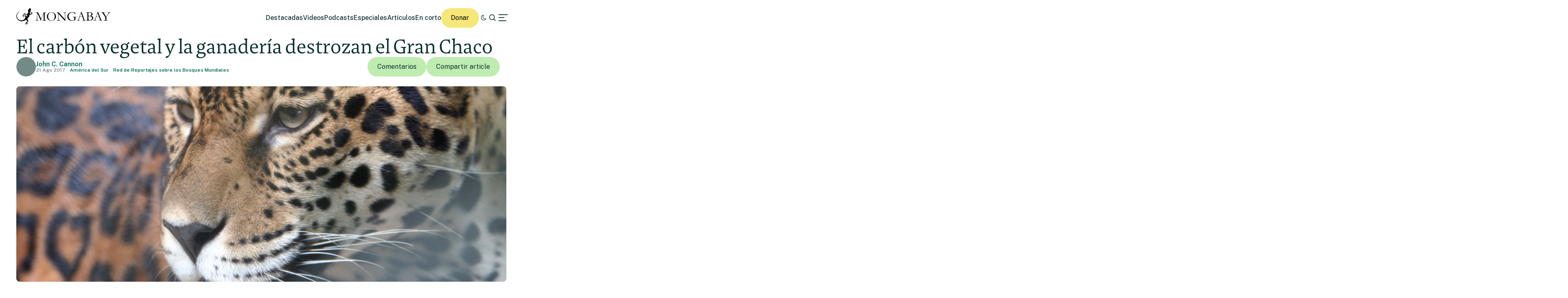

--- FILE ---
content_type: text/html; charset=UTF-8
request_url: https://es.mongabay.com/2017/08/carbon-vegetal-la-ganaderia-destrozan-gran-chaco/
body_size: 29052
content:
<!DOCTYPE html>
<!--[if IE 7]>
<html class="ie ie7" lang="es" class="no-js">
<![endif]-->
<!--[if IE 8]>
<html class="ie ie8" lang="es" class="no-js">
<![endif]-->
<!--[if !(IE 7) | !(IE 8) ]><!-->
<html lang="es" class="no-js">
<!--<![endif]-->

<head>
	<meta charset="UTF-8" />
	<title>El carbón vegetal y la ganadería destrozan el Gran Chaco</title>
	<link href="//www.google-analytics.com" rel="dns-prefetch">

	<!-- Google tag (gtag.js) -->
	<script async src="https://www.googletagmanager.com/gtag/js?id=UA-12973256-1"></script>
	<script>
		window.dataLayer = window.dataLayer || [];

		function gtag() {
			dataLayer.push(arguments);
		}
		gtag('js', new Date());
		gtag('config', 'UA-12973256-1');
	</script>
	<link rel="icon" href="https://es.mongabay.com/wp-content/themes/mongabay_v2/favicon.ico" sizes="any">
	<link rel="icon" href="https://es.mongabay.com/wp-content/themes/mongabay_v2/favicon.svg" type="image/svg+xml">
	<link rel="manifest" href="https://es.mongabay.com/wp-content/themes/mongabay_v2/manifest.webmanifest">
	<link rel="apple-touch-icon-precomposed" href="https://es.mongabay.com/wp-content/themes/mongabay_v2/img/icons/ico-s2.jpg">
	<link rel="apple-touch-icon-precomposed" sizes="114x114" href="https://es.mongabay.com/wp-content/themes/mongabay_v2/img/icons/ico-l2.jpg">
	<link rel="apple-touch-icon-precomposed" sizes="72x72" href="https://es.mongabay.com/wp-content/themes/mongabay_v2/img/icons/ico-s.jpg">
	<link rel="apple-touch-icon-precomposed" sizes="144x144" href="https://es.mongabay.com/wp-content/themes/mongabay_v2/img/icons/ico-l.jpg">
	<link rel="preconnect" href="https://fonts.googleapis.com" />
	<link rel="preconnect" href="https://fonts.gstatic.com" crossorigin />
	<link href="https://fonts.googleapis.com/css2?family=Public+Sans:ital,wght@0,100..900;1,100..900&display=swap" rel="stylesheet">
	<meta name="referrer" content="always" />
	<meta http-equiv="X-UA-Compatible" content="IE=edge,chrome=1" />
	<meta name="viewport" content="width=device-width, initial-scale=1.0, maximum-scale=1.0, user-scalable=no" />
	<meta name="description" content="Noticias sobre la fauna y la naturaleza" />
	<meta property="fb:pages" content="24436227877" />
		<script>var et_site_url='https://es.mongabay.com';var et_post_id='191645';function et_core_page_resource_fallback(a,b){"undefined"===typeof b&&(b=a.sheet.cssRules&&0===a.sheet.cssRules.length);b&&(a.onerror=null,a.onload=null,a.href?a.href=et_site_url+"/?et_core_page_resource="+a.id+et_post_id:a.src&&(a.src=et_site_url+"/?et_core_page_resource="+a.id+et_post_id))}
</script><meta name='robots' content='index, follow, max-image-preview:large, max-snippet:-1, max-video-preview:-1' />
	<style>img:is([sizes="auto" i], [sizes^="auto," i]) { contain-intrinsic-size: 3000px 1500px }</style>
	
	<!-- This site is optimized with the Yoast SEO Premium plugin v25.8 (Yoast SEO v25.8) - https://yoast.com/wordpress/plugins/seo/ -->
	<link rel="canonical" href="https://es.mongabay.com/2017/08/carbon-vegetal-la-ganaderia-destrozan-gran-chaco/" />
	<meta property="og:locale" content="es_ES" />
	<meta property="og:type" content="article" />
	<meta property="og:title" content="El carbón vegetal y la ganadería destrozan el Gran Chaco" />
	<meta property="og:description" content="Los árboles de uno de los paisajes de Sudamérica que más rápido está desapareciendo acaban convertidos en carbón vegetal para los estantes de supermercados Europeos, según un informe de la ONG Earthsight. El grupo de observación, con sede en Londres, afirma que las tiendas de cadenas internacionales en España y Alemania —y en última instancia [&hellip;]" />
	<meta property="og:url" content="https://es.mongabay.com/2017/08/carbon-vegetal-la-ganaderia-destrozan-gran-chaco/" />
	<meta property="og:site_name" content="Noticias ambientales" />
	<meta property="article:published_time" content="2017-08-21T22:28:23+00:00" />
	<meta property="og:image" content="https://imgs.mongabay.com/wp-content/uploads/sites/25/2017/07/27144707/co06-1373.jpg" />
	<meta property="og:image:width" content="1200" />
	<meta property="og:image:height" content="800" />
	<meta property="og:image:type" content="image/jpeg" />
	<meta name="author" content="Maria Angeles Salazar" />
	<meta name="twitter:card" content="summary_large_image" />
	<meta name="twitter:label1" content="Escrito por" />
	<meta name="twitter:data1" content="Maria Angeles Salazar" />
	<meta name="twitter:label2" content="Tiempo de lectura" />
	<meta name="twitter:data2" content="14 minutos" />
	<script type="application/ld+json" class="yoast-schema-graph">{"@context":"https://schema.org","@graph":[{"@type":"WebPage","@id":"https://es.mongabay.com/2017/08/carbon-vegetal-la-ganaderia-destrozan-gran-chaco/","url":"https://es.mongabay.com/2017/08/carbon-vegetal-la-ganaderia-destrozan-gran-chaco/","name":"El carbón vegetal y la ganadería destrozan el Gran Chaco","isPartOf":{"@id":"https://es.mongabay.com/#website"},"primaryImageOfPage":{"@id":"https://es.mongabay.com/2017/08/carbon-vegetal-la-ganaderia-destrozan-gran-chaco/#primaryimage"},"image":{"@id":"https://es.mongabay.com/2017/08/carbon-vegetal-la-ganaderia-destrozan-gran-chaco/#primaryimage"},"thumbnailUrl":"https://imgs.mongabay.com/wp-content/uploads/sites/25/2017/07/27144707/co06-1373.jpg","datePublished":"2017-08-21T22:28:23+00:00","author":{"@id":"https://es.mongabay.com/#/schema/person/267f703fd838b194700014a9c86e9166"},"breadcrumb":{"@id":"https://es.mongabay.com/2017/08/carbon-vegetal-la-ganaderia-destrozan-gran-chaco/#breadcrumb"},"inLanguage":"es","potentialAction":[{"@type":"ReadAction","target":["https://es.mongabay.com/2017/08/carbon-vegetal-la-ganaderia-destrozan-gran-chaco/"]}]},{"@type":"ImageObject","inLanguage":"es","@id":"https://es.mongabay.com/2017/08/carbon-vegetal-la-ganaderia-destrozan-gran-chaco/#primaryimage","url":"https://imgs.mongabay.com/wp-content/uploads/sites/25/2017/07/27144707/co06-1373.jpg","contentUrl":"https://imgs.mongabay.com/wp-content/uploads/sites/25/2017/07/27144707/co06-1373.jpg","width":1200,"height":800},{"@type":"BreadcrumbList","@id":"https://es.mongabay.com/2017/08/carbon-vegetal-la-ganaderia-destrozan-gran-chaco/#breadcrumb","itemListElement":[{"@type":"ListItem","position":1,"name":"Home","item":"https://es.mongabay.com/"},{"@type":"ListItem","position":2,"name":"El carbón vegetal y la ganadería destrozan el Gran Chaco"}]},{"@type":"WebSite","@id":"https://es.mongabay.com/#website","url":"https://es.mongabay.com/","name":"Noticias ambientales","description":"Noticias sobre la fauna y la naturaleza","potentialAction":[{"@type":"SearchAction","target":{"@type":"EntryPoint","urlTemplate":"https://es.mongabay.com/?s={search_term_string}"},"query-input":{"@type":"PropertyValueSpecification","valueRequired":true,"valueName":"search_term_string"}}],"inLanguage":"es"},{"@type":"Person","@id":"https://es.mongabay.com/#/schema/person/267f703fd838b194700014a9c86e9166","name":"Maria Angeles Salazar","image":{"@type":"ImageObject","inLanguage":"es","@id":"https://es.mongabay.com/#/schema/person/image/","url":"https://secure.gravatar.com/avatar/eb15558de3bde3272ef8135bfa217de4f4bbddc1f6643c97dd7a0034cb59a685?s=96&d=mm&r=g","contentUrl":"https://secure.gravatar.com/avatar/eb15558de3bde3272ef8135bfa217de4f4bbddc1f6643c97dd7a0034cb59a685?s=96&d=mm&r=g","caption":"Maria Angeles Salazar"},"url":"https://es.mongabay.com/author/maria-salazar/"}]}</script>
	<!-- / Yoast SEO Premium plugin. -->


<link rel='dns-prefetch' href='//js.hs-scripts.com' />
<link rel='dns-prefetch' href='//www.googletagmanager.com' />
<!-- es.mongabay.com is managing ads with Advanced Ads 2.0.14 – https://wpadvancedads.com/ --><script id="monga-ready">
			window.advanced_ads_ready=function(e,a){a=a||"complete";var d=function(e){return"interactive"===a?"loading"!==e:"complete"===e};d(document.readyState)?e():document.addEventListener("readystatechange",(function(a){d(a.target.readyState)&&e()}),{once:"interactive"===a})},window.advanced_ads_ready_queue=window.advanced_ads_ready_queue||[];		</script>
		<link rel='stylesheet' id='wp-block-library-css' href='https://es.mongabay.com/wp-includes/css/dist/block-library/style.min.css' media='all' />
<style id='classic-theme-styles-inline-css' type='text/css'>
/*! This file is auto-generated */
.wp-block-button__link{color:#fff;background-color:#32373c;border-radius:9999px;box-shadow:none;text-decoration:none;padding:calc(.667em + 2px) calc(1.333em + 2px);font-size:1.125em}.wp-block-file__button{background:#32373c;color:#fff;text-decoration:none}
</style>
<link rel='stylesheet' id='wp-components-css' href='https://es.mongabay.com/wp-includes/css/dist/components/style.min.css' media='all' />
<link rel='stylesheet' id='wp-preferences-css' href='https://es.mongabay.com/wp-includes/css/dist/preferences/style.min.css' media='all' />
<link rel='stylesheet' id='wp-block-editor-css' href='https://es.mongabay.com/wp-includes/css/dist/block-editor/style.min.css' media='all' />
<link rel='stylesheet' id='wp-reusable-blocks-css' href='https://es.mongabay.com/wp-includes/css/dist/reusable-blocks/style.min.css' media='all' />
<link rel='stylesheet' id='wp-patterns-css' href='https://es.mongabay.com/wp-includes/css/dist/patterns/style.min.css' media='all' />
<link rel='stylesheet' id='wp-editor-css' href='https://es.mongabay.com/wp-includes/css/dist/editor/style.min.css' media='all' />
<link rel='stylesheet' id='drop_shadow_block-style-css-css' href='https://es.mongabay.com/wp-content/plugins/drop-shadow-boxes/block/blocks.style.build.css' media='all' />
<style id='global-styles-inline-css' type='text/css'>
:root{--wp--preset--aspect-ratio--square: 1;--wp--preset--aspect-ratio--4-3: 4/3;--wp--preset--aspect-ratio--3-4: 3/4;--wp--preset--aspect-ratio--3-2: 3/2;--wp--preset--aspect-ratio--2-3: 2/3;--wp--preset--aspect-ratio--16-9: 16/9;--wp--preset--aspect-ratio--9-16: 9/16;--wp--preset--color--black: #000000;--wp--preset--color--cyan-bluish-gray: #abb8c3;--wp--preset--color--white: #ffffff;--wp--preset--color--pale-pink: #f78da7;--wp--preset--color--vivid-red: #cf2e2e;--wp--preset--color--luminous-vivid-orange: #ff6900;--wp--preset--color--luminous-vivid-amber: #fcb900;--wp--preset--color--light-green-cyan: #7bdcb5;--wp--preset--color--vivid-green-cyan: #00d084;--wp--preset--color--pale-cyan-blue: #8ed1fc;--wp--preset--color--vivid-cyan-blue: #0693e3;--wp--preset--color--vivid-purple: #9b51e0;--wp--preset--gradient--vivid-cyan-blue-to-vivid-purple: linear-gradient(135deg,rgba(6,147,227,1) 0%,rgb(155,81,224) 100%);--wp--preset--gradient--light-green-cyan-to-vivid-green-cyan: linear-gradient(135deg,rgb(122,220,180) 0%,rgb(0,208,130) 100%);--wp--preset--gradient--luminous-vivid-amber-to-luminous-vivid-orange: linear-gradient(135deg,rgba(252,185,0,1) 0%,rgba(255,105,0,1) 100%);--wp--preset--gradient--luminous-vivid-orange-to-vivid-red: linear-gradient(135deg,rgba(255,105,0,1) 0%,rgb(207,46,46) 100%);--wp--preset--gradient--very-light-gray-to-cyan-bluish-gray: linear-gradient(135deg,rgb(238,238,238) 0%,rgb(169,184,195) 100%);--wp--preset--gradient--cool-to-warm-spectrum: linear-gradient(135deg,rgb(74,234,220) 0%,rgb(151,120,209) 20%,rgb(207,42,186) 40%,rgb(238,44,130) 60%,rgb(251,105,98) 80%,rgb(254,248,76) 100%);--wp--preset--gradient--blush-light-purple: linear-gradient(135deg,rgb(255,206,236) 0%,rgb(152,150,240) 100%);--wp--preset--gradient--blush-bordeaux: linear-gradient(135deg,rgb(254,205,165) 0%,rgb(254,45,45) 50%,rgb(107,0,62) 100%);--wp--preset--gradient--luminous-dusk: linear-gradient(135deg,rgb(255,203,112) 0%,rgb(199,81,192) 50%,rgb(65,88,208) 100%);--wp--preset--gradient--pale-ocean: linear-gradient(135deg,rgb(255,245,203) 0%,rgb(182,227,212) 50%,rgb(51,167,181) 100%);--wp--preset--gradient--electric-grass: linear-gradient(135deg,rgb(202,248,128) 0%,rgb(113,206,126) 100%);--wp--preset--gradient--midnight: linear-gradient(135deg,rgb(2,3,129) 0%,rgb(40,116,252) 100%);--wp--preset--font-size--small: 13px;--wp--preset--font-size--medium: 20px;--wp--preset--font-size--large: 36px;--wp--preset--font-size--x-large: 42px;--wp--preset--spacing--20: 0.44rem;--wp--preset--spacing--30: 0.67rem;--wp--preset--spacing--40: 1rem;--wp--preset--spacing--50: 1.5rem;--wp--preset--spacing--60: 2.25rem;--wp--preset--spacing--70: 3.38rem;--wp--preset--spacing--80: 5.06rem;--wp--preset--shadow--natural: 6px 6px 9px rgba(0, 0, 0, 0.2);--wp--preset--shadow--deep: 12px 12px 50px rgba(0, 0, 0, 0.4);--wp--preset--shadow--sharp: 6px 6px 0px rgba(0, 0, 0, 0.2);--wp--preset--shadow--outlined: 6px 6px 0px -3px rgba(255, 255, 255, 1), 6px 6px rgba(0, 0, 0, 1);--wp--preset--shadow--crisp: 6px 6px 0px rgba(0, 0, 0, 1);}:where(.is-layout-flex){gap: 0.5em;}:where(.is-layout-grid){gap: 0.5em;}body .is-layout-flex{display: flex;}.is-layout-flex{flex-wrap: wrap;align-items: center;}.is-layout-flex > :is(*, div){margin: 0;}body .is-layout-grid{display: grid;}.is-layout-grid > :is(*, div){margin: 0;}:where(.wp-block-columns.is-layout-flex){gap: 2em;}:where(.wp-block-columns.is-layout-grid){gap: 2em;}:where(.wp-block-post-template.is-layout-flex){gap: 1.25em;}:where(.wp-block-post-template.is-layout-grid){gap: 1.25em;}.has-black-color{color: var(--wp--preset--color--black) !important;}.has-cyan-bluish-gray-color{color: var(--wp--preset--color--cyan-bluish-gray) !important;}.has-white-color{color: var(--wp--preset--color--white) !important;}.has-pale-pink-color{color: var(--wp--preset--color--pale-pink) !important;}.has-vivid-red-color{color: var(--wp--preset--color--vivid-red) !important;}.has-luminous-vivid-orange-color{color: var(--wp--preset--color--luminous-vivid-orange) !important;}.has-luminous-vivid-amber-color{color: var(--wp--preset--color--luminous-vivid-amber) !important;}.has-light-green-cyan-color{color: var(--wp--preset--color--light-green-cyan) !important;}.has-vivid-green-cyan-color{color: var(--wp--preset--color--vivid-green-cyan) !important;}.has-pale-cyan-blue-color{color: var(--wp--preset--color--pale-cyan-blue) !important;}.has-vivid-cyan-blue-color{color: var(--wp--preset--color--vivid-cyan-blue) !important;}.has-vivid-purple-color{color: var(--wp--preset--color--vivid-purple) !important;}.has-black-background-color{background-color: var(--wp--preset--color--black) !important;}.has-cyan-bluish-gray-background-color{background-color: var(--wp--preset--color--cyan-bluish-gray) !important;}.has-white-background-color{background-color: var(--wp--preset--color--white) !important;}.has-pale-pink-background-color{background-color: var(--wp--preset--color--pale-pink) !important;}.has-vivid-red-background-color{background-color: var(--wp--preset--color--vivid-red) !important;}.has-luminous-vivid-orange-background-color{background-color: var(--wp--preset--color--luminous-vivid-orange) !important;}.has-luminous-vivid-amber-background-color{background-color: var(--wp--preset--color--luminous-vivid-amber) !important;}.has-light-green-cyan-background-color{background-color: var(--wp--preset--color--light-green-cyan) !important;}.has-vivid-green-cyan-background-color{background-color: var(--wp--preset--color--vivid-green-cyan) !important;}.has-pale-cyan-blue-background-color{background-color: var(--wp--preset--color--pale-cyan-blue) !important;}.has-vivid-cyan-blue-background-color{background-color: var(--wp--preset--color--vivid-cyan-blue) !important;}.has-vivid-purple-background-color{background-color: var(--wp--preset--color--vivid-purple) !important;}.has-black-border-color{border-color: var(--wp--preset--color--black) !important;}.has-cyan-bluish-gray-border-color{border-color: var(--wp--preset--color--cyan-bluish-gray) !important;}.has-white-border-color{border-color: var(--wp--preset--color--white) !important;}.has-pale-pink-border-color{border-color: var(--wp--preset--color--pale-pink) !important;}.has-vivid-red-border-color{border-color: var(--wp--preset--color--vivid-red) !important;}.has-luminous-vivid-orange-border-color{border-color: var(--wp--preset--color--luminous-vivid-orange) !important;}.has-luminous-vivid-amber-border-color{border-color: var(--wp--preset--color--luminous-vivid-amber) !important;}.has-light-green-cyan-border-color{border-color: var(--wp--preset--color--light-green-cyan) !important;}.has-vivid-green-cyan-border-color{border-color: var(--wp--preset--color--vivid-green-cyan) !important;}.has-pale-cyan-blue-border-color{border-color: var(--wp--preset--color--pale-cyan-blue) !important;}.has-vivid-cyan-blue-border-color{border-color: var(--wp--preset--color--vivid-cyan-blue) !important;}.has-vivid-purple-border-color{border-color: var(--wp--preset--color--vivid-purple) !important;}.has-vivid-cyan-blue-to-vivid-purple-gradient-background{background: var(--wp--preset--gradient--vivid-cyan-blue-to-vivid-purple) !important;}.has-light-green-cyan-to-vivid-green-cyan-gradient-background{background: var(--wp--preset--gradient--light-green-cyan-to-vivid-green-cyan) !important;}.has-luminous-vivid-amber-to-luminous-vivid-orange-gradient-background{background: var(--wp--preset--gradient--luminous-vivid-amber-to-luminous-vivid-orange) !important;}.has-luminous-vivid-orange-to-vivid-red-gradient-background{background: var(--wp--preset--gradient--luminous-vivid-orange-to-vivid-red) !important;}.has-very-light-gray-to-cyan-bluish-gray-gradient-background{background: var(--wp--preset--gradient--very-light-gray-to-cyan-bluish-gray) !important;}.has-cool-to-warm-spectrum-gradient-background{background: var(--wp--preset--gradient--cool-to-warm-spectrum) !important;}.has-blush-light-purple-gradient-background{background: var(--wp--preset--gradient--blush-light-purple) !important;}.has-blush-bordeaux-gradient-background{background: var(--wp--preset--gradient--blush-bordeaux) !important;}.has-luminous-dusk-gradient-background{background: var(--wp--preset--gradient--luminous-dusk) !important;}.has-pale-ocean-gradient-background{background: var(--wp--preset--gradient--pale-ocean) !important;}.has-electric-grass-gradient-background{background: var(--wp--preset--gradient--electric-grass) !important;}.has-midnight-gradient-background{background: var(--wp--preset--gradient--midnight) !important;}.has-small-font-size{font-size: var(--wp--preset--font-size--small) !important;}.has-medium-font-size{font-size: var(--wp--preset--font-size--medium) !important;}.has-large-font-size{font-size: var(--wp--preset--font-size--large) !important;}.has-x-large-font-size{font-size: var(--wp--preset--font-size--x-large) !important;}
:where(.wp-block-post-template.is-layout-flex){gap: 1.25em;}:where(.wp-block-post-template.is-layout-grid){gap: 1.25em;}
:where(.wp-block-columns.is-layout-flex){gap: 2em;}:where(.wp-block-columns.is-layout-grid){gap: 2em;}
:root :where(.wp-block-pullquote){font-size: 1.5em;line-height: 1.6;}
</style>
<link rel='stylesheet' id='framework-css' href='https://es.mongabay.com/wp-content/themes/mongabay_v2/css/style.css' media='all' />
<link rel='stylesheet' id='icon-fonts-css' href='https://es.mongabay.com/wp-content/themes/mongabay_v2/css/fontello.css' media='all' />
<link rel='stylesheet' id='addtohomescreen-css' href='https://es.mongabay.com/wp-content/themes/mongabay_v2/css/addtohomescreen.min.css' media='all' />
<link rel='stylesheet' id='dialog-polyfill-css' href='https://es.mongabay.com/wp-content/themes/mongabay_v2/css/dialog-polyfill.css' media='all' />
<link rel='stylesheet' id='tablepress-default-css' href='https://es.mongabay.com/wp-content/plugins/tablepress/css/build/default.css' media='all' />
<script type="text/javascript" src="https://es.mongabay.com/wp-includes/js/jquery/jquery.min.js" id="jquery-core-js"></script>
<script type="text/javascript" src="https://es.mongabay.com/wp-includes/js/jquery/jquery-migrate.min.js" id="jquery-migrate-js"></script>

<!-- Fragmento de código de la etiqueta de Google (gtag.js) añadida por Site Kit -->
<!-- Fragmento de código de Google Analytics añadido por Site Kit -->
<script type="text/javascript" src="https://www.googletagmanager.com/gtag/js?id=GT-PBSJCND" id="google_gtagjs-js" async></script>
<script type="text/javascript" id="google_gtagjs-js-after">
/* <![CDATA[ */
window.dataLayer = window.dataLayer || [];function gtag(){dataLayer.push(arguments);}
gtag("set","linker",{"domains":["es.mongabay.com"]});
gtag("js", new Date());
gtag("set", "developer_id.dZTNiMT", true);
gtag("config", "GT-PBSJCND");
/* ]]> */
</script>
<link rel="https://api.w.org/" href="https://es.mongabay.com/wp-json/" /><link rel="alternate" title="JSON" type="application/json" href="https://es.mongabay.com/wp-json/wp/v2/posts/191645" /><link rel="alternate" title="oEmbed (JSON)" type="application/json+oembed" href="https://es.mongabay.com/wp-json/oembed/1.0/embed?url=https%3A%2F%2Fes.mongabay.com%2F2017%2F08%2Fcarbon-vegetal-la-ganaderia-destrozan-gran-chaco%2F" />
<link rel="alternate" title="oEmbed (XML)" type="text/xml+oembed" href="https://es.mongabay.com/wp-json/oembed/1.0/embed?url=https%3A%2F%2Fes.mongabay.com%2F2017%2F08%2Fcarbon-vegetal-la-ganaderia-destrozan-gran-chaco%2F&#038;format=xml" />
<meta name="generator" content="Site Kit by Google 1.168.0" />			<!-- DO NOT COPY THIS SNIPPET! Start of Page Analytics Tracking for HubSpot WordPress plugin v11.3.16-->
			<script class="hsq-set-content-id" data-content-id="blog-post">
				var _hsq = _hsq || [];
				_hsq.push(["setContentType", "blog-post"]);
			</script>
			<!-- DO NOT COPY THIS SNIPPET! End of Page Analytics Tracking for HubSpot WordPress plugin -->
			<script type='text/javascript'>var PwpJsVars = {"AjaxURL":"https:\/\/es.mongabay.com\/wp-admin\/admin-ajax.php","homeurl":"https:\/\/es.mongabay.com\/","installprompt":{"mode":"normal","pageloads":"2","onclick":""}};</script>		<script type="text/javascript" id="serviceworker-unregister">
			if ('serviceWorker' in navigator) {
				navigator.serviceWorker.getRegistrations().then(function (registrations) {
					registrations.forEach(function (registration) {
						if (registration.active.scriptURL === window.location.origin + '/pwp-serviceworker.js') {
							registration.unregister();
						}
					});
				});
			}
		</script>
				<script type="text/javascript" id="serviceworker">
			if (navigator.serviceWorker) {
				window.addEventListener('load', function () {
					navigator.serviceWorker.register(
						"https:\/\/es.mongabay.com\/?wp_service_worker=1", {"scope": "\/"}
					);
				});
			}
		</script>
		<link rel="manifest" href="https://es.mongabay.com/wp-json/app/v1/pwp-manifest"><meta name="theme-color" content="#000000">		<meta name="onesignal" content="wordpress-plugin"/>
		<script src="https://cdn.onesignal.com/sdks/OneSignalSDK.js" async></script>
		<script>

			window.OneSignal = window.OneSignal || [];

			OneSignal.push(function () {

				OneSignal.SERVICE_WORKER_UPDATER_PATH = "https://es.mongabay.com/?wp_service_worker=1";
				OneSignal.SERVICE_WORKER_PATH = "https://es.mongabay.com/?wp_service_worker=1";
				OneSignal.SERVICE_WORKER_PARAM = {
					scope: '/'
				};

				OneSignal.setDefaultNotificationUrl("https://es.mongabay.com");
				var oneSignal_options = {};
				window._oneSignalInitOptions = oneSignal_options;

				oneSignal_options['wordpress'] = true;
oneSignal_options['appId'] = '4027895c-2760-4883-9265-df7f57d9a3b7';
oneSignal_options['autoRegister'] = true;
oneSignal_options['httpPermissionRequest'] = { };
oneSignal_options['httpPermissionRequest']['enable'] = true;
oneSignal_options['welcomeNotification'] = { };
oneSignal_options['welcomeNotification']['title'] = "";
oneSignal_options['welcomeNotification']['message'] = "";
oneSignal_options['path'] = "sdk_files/";
oneSignal_options['safari_web_id'] = "web.onesignal.auto.175a5781-a0a7-4966-97e0-0bfa01fcdb1f";
oneSignal_options['promptOptions'] = { };
oneSignal_options['notifyButton'] = { };
oneSignal_options['notifyButton']['enable'] = true;
oneSignal_options['notifyButton']['position'] = 'bottom-right';
oneSignal_options['notifyButton']['theme'] = 'default';
oneSignal_options['notifyButton']['size'] = 'medium';
oneSignal_options['notifyButton']['prenotify'] = true;
oneSignal_options['notifyButton']['showCredit'] = true;
oneSignal_options['notifyButton']['text'] = {};
				OneSignal.init(window._oneSignalInitOptions);
							});

			function documentInitOneSignal() {
				var oneSignal_elements = document.getElementsByClassName("OneSignal-prompt");

				var oneSignalLinkClickHandler = function(event) { OneSignal.push(['registerForPushNotifications']); event.preventDefault(); };				for (var i = 0; i < oneSignal_elements.length; i++) {
					oneSignal_elements[i].addEventListener('click', oneSignalLinkClickHandler, false);
				}
			}

			if (document.readyState === 'complete') {
				documentInitOneSignal();
			} else {
				window.addEventListener("load", function (event) {
					documentInitOneSignal();
				});
			}
		</script>
		<style type="text/css">
			.wpsdc-drop-cap {
				float : left;				
				padding : 0.25em 0.05em 0.25em 0;				
				font-size : 5em;
				line-height : 0.4em;}
		</style><link rel="preload" href="https://es.mongabay.com/wp-content/plugins/bloom/core/admin/fonts/modules.ttf" as="font" crossorigin="anonymous"><meta name="description" content="Los árboles de uno de los paisajes de Sudamérica que más rápido está desapareciendo acaban convertidos en carbón vegetal para los estantes de supermercados Europeos, según un informe de la ONG Earthsight. El grupo de observación, con sede en Londres, afirma que las tiendas de cadenas internacionales en España y Alemania —y en última instancia [&hellip;]" />
<meta name="Tags" content="Mongabay, Mongabay Environmental News, Environmental News, Conservation News" />
<meta property="keywords" content="Mongabay, Mongabay Environmental News, Environmental News, Conservation News" />
<meta name="robots" content="index, follow" />
<link rel="publisher" href="https://plus.google.com/+Mongabay/" />
<meta property="article:publisher" content="https://www.facebook.com/mongabay/"/>
<meta property="og:title" content="El carbón vegetal y la ganadería destrozan el Gran Chaco"/>
<meta property="og:site_name" content="Mongabay Environmental News"/>
<meta property="og:url" content="https://es.mongabay.com/2017/08/carbon-vegetal-la-ganaderia-destrozan-gran-chaco/"/>
<meta property="og:type" content="article" />
<meta property="og:image" content="https://imgs.mongabay.com/wp-content/uploads/sites/25/2017/07/27144707/co06-1373-900x600.jpg"/>
<meta property="og:description" content="Los árboles de uno de los paisajes de Sudamérica que más rápido está desapareciendo acaban convertidos en carbón vegetal para los estantes de supermercados Europeos, según un informe de la ONG Earthsight. El grupo de observación, con sede en Londres, afirma que las tiendas de cadenas internacionales en España y Alemania —y en última instancia [&hellip;]"/>
<meta property="article:published_time" content="2017-08-21T22:28:23+00:00" />
<meta property="article:modified_time" content="2017-08-21T22:28:23+00:00" />
<meta property="article:section" content="Environmental news" />
<meta property="article:tag" content="Mongabay, Mongabay Environmental News, Environmental News, Conservation News" />
<meta property="fb:admins" content="139042016164873" />
<meta property="og:locale" content="es_ES" />
<meta property="fb:app_id" content="1559969950974398"/>
<meta name="twitter:card" content="summary_large_image"/>
<meta name="twitter:site" content="@mongabay"/><meta name="twitter:title" content="El carbón vegetal y la ganadería destrozan el Gran Chaco"/>
<meta name="twitter:description" content="Los árboles de uno de los paisajes de Sudamérica que más rápido está desapareciendo acaban convertidos en carbón vegetal para los estantes de supermercados Europeos, según un informe de la ONG Earthsight. El grupo de observación, con sede en Londres, afirma que las tiendas de cadenas internacionales en España y Alemania —y en última instancia [&hellip;]"/>
<meta name="twitter:image" content="https://imgs.mongabay.com/wp-content/uploads/sites/25/2017/07/27144707/co06-1373-900x600.jpg"/>
<meta name="twitter:creator" content="@mongabaylatam"/>
		<script type="text/javascript">
			(function(c, l, a, r, i, t, y) {
				c[a] = c[a] || function() {
					(c[a].q = c[a].q || []).push(arguments)
				};
				t = l.createElement(r);
				t.async = 1;
				t.src = "https://www.clarity.ms/tag/" + i;
				y = l.getElementsByTagName(r)[0];
				y.parentNode.insertBefore(t, y);
			})(window, document, "clarity", "script", "hghbc1qyh5");
		</script>
	<link rel="amphtml" href="https://es.mongabay.com/2017/08/carbon-vegetal-la-ganaderia-destrozan-gran-chaco/amp/">	<!-- Fonts Plugin CSS - https://fontsplugin.com/ -->
	<style>
			</style>
	<!-- Fonts Plugin CSS -->
	</head>

<body class="wp-singular post-template-default single single-post postid-191645 single-format-standard wp-theme-mongabay_v2 et_bloom carbon-vegetal-la-ganaderia-destrozan-gran-chaco aa-prefix-monga-">
			<script async data-id="101413170" src="//static.getclicky.com/js"></script>
		<noscript>
			<p><img alt="Clicky" width="1" height="1" src="//in.getclicky.com/101413170ns.gif" /></p>
		</noscript>
	<header class="header sticky" role="banner">
		<div class="container in-row space-between align-center ph--40 pv--20">
			<div class="branding">
				<a href="https://es.mongabay.com" class="theme-light" data-wpel-link="internal"><img src="https://es.mongabay.com/wp-content/themes/mongabay_v2/img/logo/mongabay_logo_news_black.svg" /></a><a href="https://es.mongabay.com" class="theme-dark" data-wpel-link="internal"><img src="https://es.mongabay.com/wp-content/themes/mongabay_v2/img/logo/mongabay_logo_news_white.svg" /></a>
			</div>
			<div class="menu-container align-center">
				<ul class="main-menu nav-desktop">
					<li><a href="https://es.mongabay.com/destacadas" class="">Destacadas</a></li>
					<li><a href=" https://es.mongabay.com/videos" class="">Videos</a></li>					<li><a href="https://es.mongabay.com/podcasts" class="">Podcasts</a></li>					<li><a href=" https://es.mongabay.com/especiales" class="">Especiales</a></li>										<li><a href="https://es.mongabay.com/articulos" class="">Artículos</a></li>
					<li><a href="https://es.mongabay.com/en-corto" class="">En corto</a></li>				</ul>
				<a class="theme--button donate simple md-hide" href="https://mongabay.org/donate" data-wpel-link="external" rel="external noopener noreferrer">Donar</a>
				<a id="theme-switch" class="icon icon-mode"></a>
				<a id="site-search" href="https://es.mongabay.com/?s=" data-wpel-link="internal"><span class="icon icon-search"></span></a>
				<a id="secondary-menu"><span class="icon icon-menu"></span></a>
			</div>
			<div id="off-canvas">
								<div class="container in-column ph--40 pv--20 gap--20 full-height" style="justify-content: space-between">
					<div class="global-nav gap--20">
						<span class="icon icon-globe md-hide"></span>
						<ul class="global-languages">
							<li><a href="https://news.mongabay.com" class="">English</a></li>
							<li><a href="https://es.mongabay.com" class="active" data-wpel-link="internal">Español (Spanish)</a></li>
							<li><a href="https://fr.mongabay.com" class="">Français (French)</a></li>
							<li><a href="https://www.mongabay.co.id" class="">Bahasa Indonesia (Indonesian)</a></li>
							<li><a href="https://brasil.mongabay.com" class="">Brasil (Portuguese)</a></li>
							<li><a href="https://india.mongabay.com" class="">India (English)</a></li>
							<li><a href="https://hindi.mongabay.com" class="">हिंदी (Hindi)</a></li>
							<li><a href="https://bengali.mongabay.com" class="">বাংলা (Bengali)</a></li>
							<li><a href="https://swahili.mongabay.com" class="">Swahili</a></li>
						</ul>
						<span class="icon icon-cancel"></span>
											</div>
					<ul class="main-menu nav-desktop off-canvas">
						<li><a href=" https://es.mongabay.com/videos" data-wpel-link="internal">Videos</a></li>						<li><a href=" https://es.mongabay.com/podcasts" data-wpel-link="internal">Podcasts</a></li>						<li><a href=" https://es.mongabay.com/articulos" data-wpel-link="internal">Artículos</a></li>
						<li><a href=" https://es.mongabay.com/en-corto" data-wpel-link="internal">En corto</a></li>						<li><a href=" https://es.mongabay.com/destacadas" data-wpel-link="internal">Historias destacadas</a></li>
						<li><a href=" https://es.mongabay.com/list/all" data-wpel-link="internal">Más contenidos</a></li>
						<li><a href=" https://es.mongabay.com/?s=&amp;formats=post+custom_story+videos+podcasts+specials+short_article" data-wpel-link="internal">Explora todo</a></li>
					</ul>
											<div class="footer gap--20 grid--5 pv--20">
							<ul class="footer-links">
								<li><a href="https://mongabay.org/about/" data-wpel-link="external" rel="external noopener noreferrer">Nosotros</a></li>
								<li><a href="https://es.mongabay.com/equipo" data-wpel-link="internal">Equipo</a></li>
								<li><a href="https://es.mongabay.com/contacto" data-wpel-link="internal">Contacto</a></li>
							</ul>
							<ul class="footer-links">
																	<li><a href="https://mongabay.org/donate" data-wpel-link="external" rel="external noopener noreferrer">Donar</a></li>
																									<li><a href="https://es.mongabay.com/boletin-de-noticias/" data-wpel-link="internal">Suscríbete</a></li>
																<li><a href="https://es.mongabay.com/submissions" data-wpel-link="internal">Cómo proponer historias</a></li>
							</ul>
							<ul class="footer-links">
								<li><a href="https://www.mongabay.com/privacy" data-wpel-link="external" rel="external noopener noreferrer">Política de privacidad</a></li>
								<li><a href="https://www.mongabay.com/terms" data-wpel-link="external" rel="external noopener noreferrer">Condiciones de uso</a></li>
								<li><a href="https://www.mongabay.com/advertising" data-wpel-link="external" rel="external noopener noreferrer">Anuncios</a></li>
							</ul>
							<ul class="footer-links">
								<li><a href="https://www.wildmadagascar.org/" data-wpel-link="external" rel="external noopener noreferrer">Wild Madagascar</a></li>
								<li><a href="https://kids.mongabay.com/" data-wpel-link="external" rel="external noopener noreferrer">Para niños</a></li>
								<li><a href="https://mongabay.org/" data-wpel-link="external" rel="external noopener noreferrer">Mongabay.org</a></li>
								<li><a href="https://reforestation.app/" data-wpel-link="external" rel="external noopener noreferrer">Reforestation App</a></li>
							</ul>
							<ul class="footer-links">
								<li><a href="https://www.planetaryhealthcheck.org/" data-wpel-link="external" rel="external noopener noreferrer">Planetary Health Check</a></li>
								<li><a href="https://www.conservationeffectiveness.org/" data-wpel-link="external" rel="external noopener noreferrer">Conservation Effectiveness</a></li>
								<li><a href="https://studio.mongabay.com/" data-wpel-link="external" rel="external noopener noreferrer">Mongabay Data Studio</a></li>
							</ul>
						</div>
									</div>
			</div>
		</div>
		<script>
			document.addEventListener('DOMContentLoaded', function() {
				const isThemeStored = window.localStorage.getItem("mongabay-theme");
				const isDarkMode = isThemeStored && window.localStorage.getItem("mongabay-theme") === "dark-mode";

				function brandingDisplay(mode) {
					isDark = mode === 'dark-mode';
					const body = document.body;
					const themeSwitch = document.getElementById("theme-switch");

					// Toggle classes on body and theme switch
					[body, themeSwitch].forEach(el => {
						el.classList.toggle('dark-mode', isDark);
						el.classList.toggle('light-mode', !isDark);
					});

					// Toggle branding visibility
					const lightEls = document.querySelectorAll("a.theme-light");
					const darkEls = document.querySelectorAll("a.theme-dark");

					lightEls.forEach(el => el.style.display = isDark ? "none" : "block");
					darkEls.forEach(el => el.style.display = isDark ? "block" : "none");

					// Persist theme preference
					window.localStorage.setItem("mongabay-theme", mode);
				}

				if (isThemeStored) {
					brandingDisplay(isDarkMode ? 'dark-mode' : 'light-mode');
				} else {
					brandingDisplay('light-mode');
				}

				document.getElementById("theme-switch").addEventListener("click", (e) => {
					e.preventDefault;
					e.stopPropagation;
					const currentTheme = document.querySelector("body").classList.contains("dark-mode") ? "dark-mode" : "light-mode";

					brandingDisplay(currentTheme === "dark-mode" ? 'light-mode' : 'dark-mode');
				});

				document.getElementById("secondary-menu").addEventListener("click", (e) => {
					e.preventDefault;
					e.stopPropagation;
					document.getElementById("off-canvas").classList.add("active");
					document.querySelector("body").classList.add("no-scroll");
				});

				document.querySelector(".icon-cancel").addEventListener("click", (e) => {
					e.preventDefault;
					e.stopPropagation;
					document.getElementById("off-canvas").classList.remove("active");
					document.querySelector("body").classList.remove("no-scroll");
				});
			});
		</script>
	</header><main role="main">
        <div class="container in-column ph--40">
        <div class="single">
              <div class="container in-column gap--16 article-headline">
    <h1>El carbón vegetal y la ganadería destrozan el Gran Chaco</h1>
    <div class="container in-column full-width single-article-meta">
      <div class="about-author gap--16">
        <div class="author-avatar">
          <span class="meta-author-circle"></span>        </div>
        <div class="extra-info">
          <span class="bylines"><a href="https://es.mongabay.com/by/john-c-cannon/" rel="tag" data-wpel-link="internal">John C. Cannon</a></span>
          <div class="post-meta">
            <span class="date">21 Ago 2017</span>
            <span class="taxonomy"><a href="https://es.mongabay.com/location/america-del-sur" data-wpel-link="internal">América del Sur</a></span>            <span class="taxonomy"><a href="https://es.mongabay.com/series/red-global-de-reportajes-sobre-los-bosques" data-wpel-link="internal">Red de Reportajes sobre los Bosques Mundiales</a></span>          </div>
        </div>
      </div>
      <div class="container social gap--4">
        <a href="#spotim-specific" class="theme--button simple secondary">Comentarios</a>
        <a id="share-article" class="theme--button simple secondary" href="#" title="Share El%20carbón%20vegetal%20y%20la%20ganadería%20destrozan%20el%20Gran%20Chaco">Compartir article</a>
  <dialog id="share-dialog">
    <a class="close icon icon-cancel"></a>
    <div class="container ph--40 pv--40 gap--40 in-column share-dialog-content">
      <div class="container text-center in-column">
        <h1>Comparte esto article</h1>
        <p>Si te gustó esta historia, compártela con más personas.</p>
      </div>
      <div class="grid--4 repeat gap--40 share-dialog-links">
        <a class="facebook" href="https://www.facebook.com/sharer/sharer.php?u=https%3A%2F%2Fes.mongabay.com%2F2017%2F08%2Fcarbon-vegetal-la-ganaderia-destrozan-gran-chaco%2F" target="_blank" data-wpel-link="external" rel="external noopener noreferrer"><span class="icon-share"><svg width="12" height="22" viewBox="0 0 12 22" fill="none" xmlns="http://www.w3.org/2000/svg">
  <path d="M2.88237 4.28422C2.88237 4.14786 2.90131 3.85338 2.93918 3.40266C2.9799 2.951 3.15034 2.4785 3.45618 1.98233C3.75919 1.48805 4.25062 1.04396 4.93428 0.651006C5.61509 0.259941 6.59891 0.0629883 7.88289 0.0629883H11.5V4.00488H8.85155C8.58926 4.00488 8.34497 4.10336 8.12434 4.29747C7.90561 4.49158 7.79293 4.67623 7.79293 4.84761V7.30006H11.4991C11.4602 7.78013 11.4176 8.24694 11.3684 8.69766L11.2216 9.88885C11.1629 10.2913 11.1033 10.6643 11.0445 11.0081H7.76642V21.9371H2.88237V11.0071H0.5V7.30006H2.88237V4.28422Z" fill="inherit"/>
  </svg>
  </span>Facebook</a><a class="linkedin" href="https://www.linkedin.com/shareArticle?mini=true&amp;url=https%3A%2F%2Fes.mongabay.com%2F2017%2F08%2Fcarbon-vegetal-la-ganaderia-destrozan-gran-chaco%2F&amp;title=El%20carbón%20vegetal%20y%20la%20ganadería%20destrozan%20el%20Gran%20Chaco" target="_blank" data-wpel-link="external" rel="external noopener noreferrer"><span class="icon-share"><svg width="22" height="22" viewBox="0 0 22 22" fill="none" xmlns="http://www.w3.org/2000/svg">
  <path d="M0.5 3.02735C0.5 1.63156 1.63156 0.5 3.02735 0.5C4.42314 0.5 5.55471 1.63156 5.55471 3.02735C5.55471 4.42314 4.42314 5.55471 3.02735 5.55471C1.63156 5.55471 0.5 4.42314 0.5 3.02735Z" fill="inherit"/>
  <path d="M12.2177 9.46062C12.7979 8.36352 14.1994 7.20898 16.3074 7.20898C20.7016 7.20898 21.5 10.0695 21.5 13.826V21.5H17.1805V14.6991C17.1805 13.0793 17.1518 11.023 14.9289 11.023C12.6715 11.023 12.3096 12.7864 12.3096 14.6072V21.5H7.99016V7.53064H12.1258V9.46062H12.2177Z" fill="inherit"/>
  <path d="M0.913567 21.5V7.53064H5.279V21.5H0.913567Z" fill="inherit"/>
  </svg>
  </span>Linkedin</a><a class="threads" href="https://threads.net/intent/post?text=El%20carbón%20vegetal%20y%20la%20ganadería%20destrozan%20el%20Gran%20Chaco https%3A%2F%2Fes.mongabay.com%2F2017%2F08%2Fcarbon-vegetal-la-ganaderia-destrozan-gran-chaco%2F" target="_blank" data-wpel-link="external" rel="external noopener noreferrer"><span class="icon-share"><svg width="23" height="28" viewBox="0 0 23 28" fill="none" xmlns="http://www.w3.org/2000/svg">
  <path d="M11.6169 27.1708C8.9536 27.1708 7.72896 26.8426 5.69446 25.7472C3.93173 24.7982 2.41201 23.528 1.59852 21.7049C-1.31631 15.1744 -0.4308 5.40737 5.79835 2.16144C8.96137 0.513478 13.9788 0.332386 17.1924 1.9661C20.2748 3.53323 21.7663 5.97811 23 9.11496L20.4818 9.83441C19.3189 5.60944 16.5167 3.26872 11.9684 3.26872C10.171 3.26872 8.53986 3.44929 7.16911 4.12884C3.89028 5.75349 2.54673 9.56471 2.4146 13.4252C2.31848 16.2304 2.77186 19.0621 4.0237 21.0994C5.4556 23.4295 8.43105 24.9031 11.2202 24.9031C13.8327 24.9031 15.9348 24.449 17.5561 22.9282C19.7639 20.8569 20.2241 17.554 17.4097 15.5402C16.5429 22.9386 6.51054 22.5166 6.51054 16.6361C6.51054 15.4151 6.98542 14.3495 7.93493 13.4397C9.82072 11.6326 12.6581 12.1666 15.0245 12.1308C14.775 11.014 13.8255 9.3958 12.0029 9.3958C10.5985 9.3958 9.38833 9.74891 8.73779 10.8365L6.77739 9.56471C7.60772 8.00561 9.28185 6.98175 11.8503 6.98175C14.4187 6.98175 16.9331 8.66236 17.3499 11.8495L17.4787 12.8337C18.9305 13.4195 19.9756 14.5122 20.7013 15.6133C22.7415 18.7092 21.6166 22.6805 18.703 25.1495C17.1134 26.4967 14.7509 27.1705 11.6171 27.1705L11.6169 27.1708ZM8.85127 16.5864C8.85127 17.7978 10.1365 18.7038 11.3809 18.7038C12.769 18.7038 13.7234 18.3123 14.2439 17.5294C14.7644 16.7465 15.0247 15.8035 15.0247 14.7008C13.5988 14.3384 11.1179 14.0785 9.8031 14.9488C9.18392 15.3586 8.85153 15.8807 8.85153 16.5864H8.85127Z" fill="inherit"/>
  </svg>
  </span>Threads</a><a class="whatsapp" href="whatsapp://send?text=https%3A%2F%2Fes.mongabay.com%2F2017%2F08%2Fcarbon-vegetal-la-ganaderia-destrozan-gran-chaco%2F&amp;title=El%20carbón%20vegetal%20y%20la%20ganadería%20destrozan%20el%20Gran%20Chaco" target="_blank" data-wpel-link="internal"><span class="icon-share"><svg width="25" height="26" viewBox="0 0 25 26" fill="none" xmlns="http://www.w3.org/2000/svg">
  <path fill-rule="evenodd" clip-rule="evenodd" d="M25 12.6771C25 19.4018 19.5053 24.8553 12.7279 24.8553C10.5749 24.8553 8.55245 24.3056 6.79569 23.3391L0 25.4989L2.21484 18.9666C1.09711 17.132 0.453505 14.979 0.453505 12.6794C0.453505 5.95243 5.94823 0.501221 12.7256 0.501221C19.503 0.501221 24.9977 5.95472 24.9977 12.6794L25 12.6771ZM12.7279 2.43663C7.03619 2.43663 2.40953 7.02893 2.40953 12.6748C2.40953 14.9149 3.13788 16.99 4.37471 18.678L3.0852 22.4801L7.04993 21.2204C8.67842 22.29 10.6299 22.913 12.7279 22.913C18.4173 22.913 23.0463 18.3207 23.0463 12.6748C23.0463 7.02893 18.4173 2.43663 12.7279 2.43663ZM18.9258 15.4806C18.8502 15.3569 18.6486 15.2813 18.3486 15.1325C18.0486 14.9836 16.5666 14.2598 16.2918 14.1613C16.0169 14.0628 15.8154 14.0124 15.6161 14.3102C15.4146 14.6079 14.8397 15.2813 14.6633 15.4806C14.4892 15.6799 14.3129 15.7051 14.0128 15.5562C13.7105 15.4073 12.7416 15.0912 11.5941 14.0743C10.7009 13.2818 10.0962 12.3061 9.91983 12.006C9.74576 11.7083 9.90151 11.5457 10.0504 11.3968C10.1855 11.2616 10.3527 11.0486 10.5016 10.8746C10.6528 10.7005 10.7032 10.5745 10.8016 10.3752C10.9024 10.176 10.852 10.0019 10.7765 9.85303C10.7009 9.70415 10.1008 8.23599 9.84883 7.6359C9.59917 7.04039 9.34952 7.061 9.17315 7.061C8.99679 7.061 8.67384 7.11368 8.67384 7.11368C8.67384 7.11368 8.07146 7.18926 7.79432 7.48702C7.51947 7.78477 6.74072 8.50855 6.74072 9.97671C6.74072 11.4449 7.81722 12.8649 7.96839 13.0642C8.11956 13.2635 10.0481 16.3762 13.1081 17.5718C16.1658 18.7674 16.1658 18.3688 16.7178 18.3184C17.2675 18.2703 18.4975 17.597 18.7494 16.9007C19.0014 16.2044 19.0014 15.6066 18.9258 15.4829V15.4806Z" fill="inherit"/>
  </svg>
  </span>Whatsapp</a><a class="reddit" href="https://reddit.com/submit?url=https%3A%2F%2Fes.mongabay.com%2F2017%2F08%2Fcarbon-vegetal-la-ganaderia-destrozan-gran-chaco%2F&amp;title=El%20carbón%20vegetal%20y%20la%20ganadería%20destrozan%20el%20Gran%20Chaco" target="_blank" data-wpel-link="external" rel="external noopener noreferrer"><span class="icon-share"><svg width="28" height="26" viewBox="0 0 28 26" fill="none" xmlns="http://www.w3.org/2000/svg">
  <path d="M27.9997 13.1861C28.0039 13.4741 27.9681 13.7615 27.8925 14.0395C27.8168 14.3175 27.7022 14.5839 27.5519 14.8299C27.4022 15.0758 27.2182 15.2997 27.0059 15.4946C26.7936 15.6896 26.5551 15.8535 26.297 15.9818C26.3028 16.0585 26.3076 16.1357 26.3102 16.213C26.3165 16.3671 26.3165 16.5213 26.3102 16.6754C26.3076 16.7527 26.3028 16.8299 26.297 16.9066C26.297 21.6151 20.8108 25.4407 14.0424 25.4407C7.27402 25.4407 1.78783 21.6151 1.78783 16.9066C1.78205 16.8299 1.77732 16.7527 1.77469 16.6754C1.76836 16.5213 1.76836 16.3671 1.77469 16.213C1.77732 16.1357 1.78205 16.0585 1.78783 15.9818C1.38359 15.796 1.02456 15.5245 0.735566 15.1863C0.446577 14.848 0.234536 14.451 0.114117 14.0227C-0.00610102 13.5942 -0.0317092 13.1447 0.0390675 12.7054C0.109844 12.266 0.275313 11.8473 0.524005 11.4782C0.77248 11.1093 1.09826 10.7987 1.47875 10.5683C1.85923 10.3378 2.28531 10.1928 2.72742 10.1435C3.16958 10.0939 3.61723 10.1411 4.03935 10.2817C4.46147 10.4224 4.84796 10.6531 5.17203 10.958C5.77364 10.5502 6.40395 10.1865 7.05804 9.8697C7.71229 9.55335 8.3886 9.28429 9.08173 9.06569C9.77487 8.84708 10.4832 8.67945 11.2005 8.56331C11.9178 8.44718 12.643 8.38359 13.3698 8.37256L14.9253 1.07865C14.9426 0.994042 14.9768 0.914167 15.0256 0.842699C15.074 0.771757 15.1365 0.710799 15.2085 0.66403C15.281 0.617261 15.362 0.585205 15.4471 0.56944C15.5317 0.554201 15.6189 0.555777 15.703 0.574169L20.8529 1.60415C21.3726 0.711325 22.4635 0.328762 23.4268 0.700815C24.39 1.07287 24.9407 2.0897 24.7253 3.09971C24.5103 4.10972 23.5928 4.81389 22.5618 4.76081C21.5303 4.70773 20.69 3.91318 20.5796 2.88636L16.0814 1.94046L14.7151 8.49867C15.4329 8.51391 16.1492 8.58118 16.8575 8.69942C18.2761 8.93587 19.6531 9.37587 20.9459 10.0058C21.5916 10.32 22.2138 10.6804 22.8077 11.0841C23.2348 10.6741 23.7713 10.3965 24.3527 10.2848C24.9341 10.1728 25.5354 10.2313 26.0842 10.4535C26.6331 10.6756 27.1059 11.0517 27.4458 11.5366C27.7857 12.0214 27.9781 12.5943 27.9997 13.1861ZM7.1395 16.0926C7.24565 16.3475 7.40014 16.5793 7.59563 16.7742C7.79059 16.9697 8.02233 17.1242 8.2772 17.2303C8.5323 17.3358 8.80567 17.3901 9.08173 17.3901C9.93199 17.3901 10.6982 16.8777 11.024 16.0926C11.3493 15.307 11.169 14.4032 10.5678 13.802C9.96667 13.2008 9.06282 13.0206 8.2772 13.3459C7.4921 13.6717 6.97974 14.4378 6.97974 15.2881C6.97974 15.564 7.03387 15.8373 7.1395 16.0926ZM19.1786 21.1385C19.2864 21.0334 19.3479 20.8899 19.35 20.7396C19.3521 20.5888 19.2937 20.4438 19.1886 20.336C19.0835 20.2283 18.9401 20.1668 18.7898 20.1647C18.639 20.1626 18.4939 20.221 18.3725 20.3119C18.0565 20.5386 17.7217 20.7381 17.372 20.9083C17.0222 21.0786 16.6587 21.2191 16.2853 21.3282C15.9122 21.437 15.5301 21.5142 15.1439 21.5589C14.7571 21.6035 14.3677 21.6151 13.9794 21.5941C13.5916 21.6114 13.2027 21.5957 12.8175 21.5473C12.4322 21.4994 12.0518 21.4186 11.6803 21.3056C11.3083 21.1931 10.9473 21.0491 10.5999 20.8757C10.2525 20.7023 9.92043 20.4995 9.60723 20.2698C9.49845 20.1805 9.36025 20.1348 9.21942 20.1416C9.07858 20.1484 8.94563 20.2078 8.84579 20.3071C8.74647 20.407 8.68709 20.5399 8.68025 20.6808C8.67342 20.8216 8.71914 20.9598 8.80848 21.0686C9.1779 21.3471 9.57045 21.593 9.98191 21.8043C10.3934 22.0155 10.8227 22.1905 11.2641 22.3282C11.7055 22.4659 12.158 22.5652 12.6168 22.6256C13.0755 22.6855 13.5385 22.706 14.0004 22.6871C14.4623 22.706 14.9253 22.6855 15.384 22.6256C16.3029 22.5048 17.1941 22.2269 18.0189 21.8043C18.4303 21.593 18.8229 21.3471 19.1923 21.0686L19.1786 21.1385ZM18.7929 17.5583C19.0778 17.5614 19.3605 17.5062 19.6237 17.3969C19.887 17.2871 20.1251 17.1252 20.3237 16.9208C20.5223 16.7164 20.6768 16.4736 20.7788 16.2072C20.8808 15.9411 20.9275 15.657 20.9159 15.3722C20.9159 14.5219 20.4036 13.7558 19.6185 13.4299C18.8329 13.1047 17.929 13.2849 17.3278 13.8861C16.7267 14.4872 16.5464 15.3911 16.8717 16.1767C17.1975 16.9618 17.9637 17.4742 18.814 17.4742L18.7929 17.5583Z" fill="inherit"/>
  </svg>
  </span>Reddit</a><a class="email" href="javascript:emailArticle()" data-wpel-link="internal"><span class="icon-share"><svg width="22" height="14" viewBox="0 0 22 14" fill="none" xmlns="http://www.w3.org/2000/svg">
  <path fill-rule="evenodd" clip-rule="evenodd" d="M11.0016 13.9981C7.92029 13.9981 4.83895 13.9981 1.75762 13.9981C0.933378 13.9981 0.378906 13.4408 0.378906 12.6119C0.378906 9.82371 0.378906 7.03548 0.378906 4.24632C0.378906 3.53596 0.428379 3.50422 1.04633 3.83466C3.93537 5.3786 6.82815 6.916 9.71159 8.47113C10.5797 8.9388 11.4142 8.94066 12.2814 8.473C15.1555 6.92533 18.038 5.3926 20.9168 3.85427C21.0101 3.80479 21.1007 3.75065 21.1968 3.70865C21.5011 3.5733 21.6169 3.63677 21.6169 3.96068C21.6197 6.9132 21.6225 9.86572 21.615 12.8182C21.6131 13.4315 20.9709 13.9981 20.3156 13.9991C17.211 14.0009 14.1063 13.9991 11.0016 13.9991V13.9981Z" fill="inherit"/>
  <path fill-rule="evenodd" clip-rule="evenodd" d="M10.9974 0.00294517C14.2785 0.00294517 17.5587 0.00294517 20.8398 0.00387862C21.1039 0.00387862 21.4213 -0.0521287 21.5436 0.261512C21.6659 0.576086 21.4558 0.817851 21.2598 1.04188C21.1263 1.19403 20.9564 1.29671 20.7809 1.39286C17.9292 2.95826 15.0785 4.52553 12.2258 6.09C11.4128 6.53526 10.5923 6.53806 9.78018 6.0928C6.92567 4.52927 4.07583 2.96106 1.2232 1.39753C0.906755 1.2239 0.636053 1.00734 0.484834 0.673166C0.317745 0.304451 0.469898 0.0505514 0.873151 0.0085459C0.989833 -0.00265556 1.10745 0.00294517 1.22506 0.00294517C4.48282 0.00294517 7.73965 0.00294517 10.9974 0.00294517Z" fill="inherit"/>
  </svg>
  </span>Email</a>      </div>
      <div class="container full-width in-column gap--8 share-dialog-link">
        <label for="share-link">Copiar enlace</label>
        <input id="copy-url" type="text" value="https://es.mongabay.com/2017/08/carbon-vegetal-la-ganaderia-destrozan-gran-chaco/" id="share-link" readonly>
        <span class="icon-share-copy"><svg width="21" height="22" viewBox="0 0 21 22" fill="none" xmlns="http://www.w3.org/2000/svg">
  <path d="M17.5 7.5H8.75C7.7835 7.5 7 8.2835 7 9.25V18C7 18.9665 7.7835 19.75 8.75 19.75H17.5C18.4665 19.75 19.25 18.9665 19.25 18V9.25C19.25 8.2835 18.4665 7.5 17.5 7.5Z" stroke="inherit" stroke-width="1.75" stroke-linecap="round" stroke-linejoin="round"/>
  <path d="M3.5 14.5C2.5375 14.5 1.75 13.7125 1.75 12.75V4C1.75 3.0375 2.5375 2.25 3.5 2.25H12.25C13.2125 2.25 14 3.0375 14 4" stroke="inherit" stroke-width="1.75" stroke-linecap="round" stroke-linejoin="round"/>
  </svg>
  </span>
      </div>
    </div>

  <script>
    function openShareDialog(e) {
      e.preventDefault();
      e.stopPropagation();
      const dialog = document.getElementById("share-dialog");
      dialog.showModal();
      document.querySelector("body").classList.add("no-scroll");
    }

    function closeShareDialog(e) {
      e.preventDefault();
      e.stopPropagation();
      const dialog = document.getElementById("share-dialog");
      dialog.close();
      document.querySelector("body").classList.remove("no-scroll");
    }

    function emailArticle(){
      window.alert("Email this article?");
      window.location.href = "mailto:?subject=" + encodeURIComponent(document.title) + "&body=" + encodeURIComponent(window.location.href);
    }

    function copyURL() {
      const copyText = document.getElementById("copy-url");
      copyText.select();
      copyText.setSelectionRange(0, 99999);
      navigator.clipboard.writeText(copyText.value);
    }

    document.getElementById("share-article").addEventListener("click", openShareDialog);
    document.querySelector("#share-dialog .close").addEventListener("click", closeShareDialog);
    document.querySelector(".email").addEventListener("click", emailArticle);
    document.querySelector(".icon-share-copy").addEventListener("click", copyURL);
  </script>      </div>

    </div>
  </div>
                            <div class="article-cover-image">
                                        <div style="background: url('https://imgs.mongabay.com/wp-content/uploads/sites/25/2017/07/27144707/co06-1373.jpg'); background-size: cover; background-position: center; width: 100%;"></div>

                </div>
                                            <div class="inner">
                        <article id="post-191645" class="post-191645 post type-post status-publish format-standard has-post-thumbnail hentry location-america-del-sur location-europa location-paraguay serial-red-global-de-reportajes-sobre-los-bosques topic-agricultura topic-animales topic-arboles topic-biodiversidad topic-bosques topic-bosques-tropicales topic-carbon topic-certificacion topic-comunidades-indigenas topic-conservacion topic-ecologia topic-especies-amenazadas topic-ganaderia topic-grupos-indigenas topic-habitat topic-medioambiente topic-sostenibilidad topic-vida-silvestre byline-john-c-cannon">
                              <div class="bulletpoints-wrapper"><div class="bulletpoints"><ul><li><em>La investigación de tres años sobre exportaciones de carbón vegetal de Paraguay llevada a cabo por la ONG Earthsight reveló que gran parte del producto provenía del Chaco, el bosque tropical que más rápido está desapareciendo del mundo.</em></li><li><em>Los proveedores han asegurado a las cadenas internacionales de supermercados que era sostenible y que tenían certificados de grupos internacionales como FSC y PEFC.</em></li><li><em>Las investigaciones de Earthsight revelaron que los métodos de producción de carbón vegetal utilizados podrían no coincidir con la voluntad de la certificación.</em></li><li><em>Varias cadenas de supermercados mencionadas en el informe han afirmado que prestarán más atención a sus cadenas de suministro, y el organismo de certificación PEFC está reexaminando cómo se aplican sus propias normativas.</em></li></ul></div><div id="expander-container" class="bullets container full-width"><button class="content-expander"><span>Cinco datos clave</span></button></div></div>  <script>
    (function($) {
      $(document).ready(function() {
        const bulletPoints = $('.bulletpoints');
        const toggle = $('.bulletpoints-wrapper .content-expander');

        if (bulletPoints.length > 0) {
          const bulletPointsHeight = bulletPoints[0].scrollHeight;

          if (bulletPointsHeight && bulletPointsHeight <= 170) {
            toggle.remove();
          }

          toggle.click(function() {
            bulletPoints.toggleClass('visible');
            $('#expander-container.bullets').toggleClass('visible');
            $(this).toggleClass('visible');
          });
        }
      });
    })(jQuery);
  </script>

                            <p>Los árboles de uno de los paisajes de Sudamérica que más rápido está desapareciendo acaban convertidos en carbón vegetal para los estantes de supermercados Europeos, según <a href="https://medium.com/@Earthsight/choice-cuts-e7d736067915" data-wpel-link="external" rel="external noopener noreferrer">un informe de la ONG Earthsight</a>.</p>
<p>El grupo de observación, con sede en Londres, afirma que las tiendas de cadenas internacionales en España y Alemania —y en última instancia los restaurantes y chefs de barbacoa que compran el carbón— están conectadas con la destrucción no sostenible de los bosques tropicales secos de el Gran Chaco.</p>
<p>“El desmonte del bosque del Chaco es una de las pérdidas más grandes y rápidas de bosque natural que se hayan visto”, dijo Saw Lawson, director de Earthsight, en unas declaraciones. “Es absolutamente indignante que los principales supermercados europeos tengan algo que ver con esto”.</p>
<figure id="attachment_197448" class="wp-caption aligncenter"><a href="https://imgs.mongabay.com/wp-content/uploads/sites/20/2017/07/19031910/0713-gran-chaco-ifl-irasa.jpg" data-wpel-link="external" rel="external noopener noreferrer"><img fetchpriority="high" decoding="async" class="wp-image-197448 size-medium" src="https://imgs.mongabay.com/wp-content/uploads/sites/20/2017/07/19031910/0713-gran-chaco-ifl-irasa-768x446.jpg" alt="" width="768" height="446" /></a><figcaption class="wp-caption-text">Mapa que utiliza datos de la Universidad de Maryland visualizados en Global Forest Watch muestran la extensión de bosque intacto y su pérdida en la ubicación del arrendamiento de IRASA en el Gran Chaco de septiembre de 2011 a junio de 2016.</figcaption></figure>
<p>En una investigación que se alargó durante un año con múltiples incursiones en el Chaco paraguayo, Earthsight informó el pasado 6 de julio que, con los actuales índices de deforestación, 200 000 hectáreas podrían desaparecer del bosque del Chaco este año —un área del tamaño de Manhattan cada dos semanas. Los terrenos despejados acabarán convertidos en pastos para ganado, pero mientras tanto, el carbón vegetal “ayuda a cubrir los costes iniciales de desmontar bosque para ganadería”, escriben los autores en el informe de Eartshight.</p>
<p>Los investigadores hicieron un seguimiento al carbón de Bricapar, el principal vendedor de Paraguay, hasta España, donde una empresa llamada Ibecosol comercializa gran parte de ese carbón. Desde ahí, descubrieron que las cadenas de supermercados Carrefour, con sede en Francia, y Lidl, de Alemania, estaban llenando sus tiendas con bolsas de carbón vegetal Ibecosol. Otras varias empresas también son distribuidoras del carbón de Bricapar en la Unión Europea y suministran a cadenas como Aldi, también de Alemania.</p>
<p>Muchas de esas empresas afirman que sus cadenas de suministro son sostenibles, basándose en las certificaciones de sus proveedores. <a href="http://carboncarcoa.com/aire-libre/carcoa-un-carbon-sostenible/" data-wpel-link="external" rel="external noopener noreferrer">En la web de Ibecosol</a>, por ejemplo, la empresa apunta a sus certificados del Consejo de Administración Forestal (FSC, por sus siglas en inglés) como prueba de su compromiso con el medioambiente. No obstante, Earthsight cuestiona en este informe que la fuente del carbón sea realmente sostenible.</p>
<p>En las dos últimas décadas, el precio de saldo de las tierras en el Chaco ha atraído a ganaderos de Brasil, Argentina y el cercano Uruguay. También ha ayudado a hacer que Paraguay sea el séptimo exportador de carne de vacuno del mundo, aunque su población es inferior a 6,8 millones de personas y, con 406 753 kilómetros cuadrados, tiene un tamaño de menos del 5 por ciento de Brasil.</p>
<p>La deforestación también ha escalado con la producción de carne como eje central de la economía del país. Paraguay está en el quinto puesto en cantidad de bosque tropical perdido. Solo países con mucho más bosque como Brasil, Indonesia, Malasia y la República del Congo han perdido más.</p>
<p>“La importancia [de Paraguay] en cuestión de área de deforestación y producción de bienes de consumo que están causando la deforestación es desproporcionada con el tamaño del país”, dijo Lawson en una entrevista. “Son los reyes de la ‘mala agricultura’, como decimos nosotros”.</p>
<figure id="attachment_197452" class="wp-caption aligncenter"><a href="https://imgs.mongabay.com/wp-content/uploads/sites/20/2017/07/19032103/Comparison-cleared-and-uncleared-forest-Bricapar.jpg" data-wpel-link="external" rel="external noopener noreferrer"><img decoding="async" class="wp-image-197452 size-medium" src="https://imgs.mongabay.com/wp-content/uploads/sites/20/2017/07/19032103/Comparison-cleared-and-uncleared-forest-Bricapar-768x399.jpg" alt="" width="768" height="399" /></a><figcaption class="wp-caption-text">Comparativa del bosque al lado de los terrenos despejados en el Gran Chaco. Foto cortesía de Earthsight.</figcaption></figure>
<p>Una empresa llamada IRASA tiene el arrendamiento de 200 000 hectáreas y un contrato con Bricapar que le permite producir carbón vegetal, según la investigación de Earthsight. La tierra de IRASA está en lo que antes era <a href="http://www.intactforests.org/" data-wpel-link="external" rel="external noopener noreferrer">un paisaje de bosque intacto</a>, una designación que señala la importancia de la zona para la biodiversidad, el almacenamiento de carbono y los ciclos del agua en el ambiente. Según un análisis de información de la Universidad de Maryland visualizada en Global Forest Watch, el bosque intacto donde está IRASA se perdió entre el año 2000 y el 2013.</p>
<h3 class="p1">La deforestación entre bastidores</h3>
<p>A pesar de todo esto, el tema de la deforestación en Paraguay, sobre todo en el Chaco, no se conoce mucho.</p>
<p>“Se ha informado poquísimo de la deforestación en Paraguay en comparación con muchos otros países”, dijo Lawson.</p>
<p>Eso es particularmente cierto en el caso del Gran Chaco, lo cual podría tener que ver con la diversidad de paisajes que contiene, explicó el biólogo de conservación Anthony Giordano, fundador y director de <a href="http://carnivores.org/" data-wpel-link="external" rel="external noopener noreferrer">la Sociedad para la Protección de Carnívoros Amenazados y su Estudio Ecológico Internacional</a> (SPECIES).</p>
<p>Giordano trabaja en el Chaco desde 2005. Dijo que aunque es posible explicar cómo es el Amazonas a alguien que nunca ha estado allí, es más difícil ofrecer una descripción adecuada del Chaco.</p>
<p>“Es una ecorregión compleja y rica”, dijo Giordano. “En un extremo, tienes estos espesos matorrales y bosque espinoso, este bosque seco estacional. En el otro extremo del espectro, tienes una sabana semiabierta de palma inundada”.</p>
<p>Abarca <a href="http://wwf.panda.org/what_we_do/footprint/agriculture/soy/soyreport/soy_and_deforestation/the_gran_chaco/" data-wpel-link="external" rel="external noopener noreferrer">un área de 100 millones de hectáreas</a> y cubre partes de Argentina y Bolivia, además del 60 por ciento de la tierra de Paraguay.</p>
<p>Giordano alabó la acción de Earthsight para exponer lo que sucede en Paraguay, y añadió: “Este informe se hace eco de lo sé desde hace tiempo” sobre la velocidad y la cantidad de tierra que se está despejando y su conversión para agricultura en el Chaco.</p>
<p>Eso crea problemas para los habitantes que llevan mucho tiempo en el Chaco. El área es hogar de los Ayoreo, un grupo nómada que es uno de los últimos que quedan viviendo en aislamiento voluntario del mundo exterior. Earthsight avisó de que su modo de vida podría estar en riesgo con la recesión del Chaco.</p>
<p>El Chaco también es hogar de miles de especies de plantas y cientos de aves, mamíferos y reptiles diferentes, y sus hábitats únicos albergan un conjunto de especies inusuales.</p>
<figure id="attachment_197458" class="wp-caption aligncenter"><a href="https://imgs.mongabay.com/wp-content/uploads/sites/20/2017/07/19032444/PICT0289-695x512.jpg" data-wpel-link="external" rel="external noopener noreferrer"><img decoding="async" class="wp-image-197458 size-medium" src="https://imgs.mongabay.com/wp-content/uploads/sites/20/2017/07/19032444/PICT0289-695x512-695x512.jpg" alt="" width="695" height="512" /></a><figcaption class="wp-caption-text">Un taguá (Catagonus wagneri) fotografiado con cámara trampa en 2013, Parque Nacional Defensores del Chaco, Paraguay. Foto de Silvia Saldívar y Anthony Giordano.</figcaption></figure>
<p>“Tiene uno de los niveles más altos de endemismo de mamíferos en los neotrópicos”, dice Giordano.</p>
<p>Quizás el mamífero más grande en cuestión de tamaño que no se encuentra en ningún otro lugar <a href="https://www.iucnredlist.org/details/4015/0" data-wpel-link="external" rel="external noopener noreferrer">es un pecarí parecido a un cerdo registrado como En Peligro por la UICN</a> conocido como taguá (<i>Catagonus wagneri</i>). <a href="https://news.mongabay.com/2017/01/racing-against-time-to-save-the-tagua-and-its-vanishing-chaco-home/" data-wpel-link="external" rel="external noopener noreferrer">El taguá ha labrado una existencia singular en el exterior de los bosques espinosos del Chaco</a>, y tiene un papel crítico como “ingeniero del ecosistema”, ya que hoza en la tierra para buscar comida y divide los bloques de tierra con sus pezuñas.</p>
<p>A medida que el entorno del taguá ha sido arrasado para acomodar ganado y agricultura y ha aumentado la caza, los números se han reducido hasta no más de unos pocos miles.</p>
<p>“Muchas investigaciones sugieren que es particularmente sensible a las alteraciones del hábitat”, dice Giordano.</p>
<p>El efecto de la desaparición del taguá de muchas partes de la región puede tener un efecto dominó en la cadena alimenticia. Los jaguares son otra especie importante en el Chaco. Con la eliminación de una de sus fuentes primarias de alimento y la división de su hábitat, además de la incursión de rebaños de ganado, se obtiene la receta para un conflicto entre los animales y las personas, según Giordano.</p>
<p>“Como su distribución está en estas grandes áreas, es muy fácil molestar a las poblaciones y alterarlas”, añadió.</p>
<h3>Bosque fragmentado</h3>
<p>Parte del problema es la forma irregular en que los humanos están cambiando el paisaje del Chaco. Hasta hace poco, era algo así como una zona prohibida para la mayoría de gente, sobre todo porque las condiciones eran demasiado duras para la agricultura.</p>
<p>El Bosque Atlántico del este de Paraguay era mucho más acogedor para las plantaciones de soja y la ganadería. Pero a principios de la década de los 2000, casi todo el Bosque Atlántico había sido desmontado, así que el gobierno aprobó una ley en 2004 para proteger el 5-10 por ciento que quedaba. Una parte de las consecuencias que no se esperaba de la ley fue el aumento de la deforestación en la parte oeste de Paraguay, donde se encuentra el Chaco, dijo Lawson.</p>
<p>“Lo que hizo fue moverlo todo al oeste”, dijo. Los ganaderos podían encontrar nuevos pastos en el Chaco.</p>
<p>Otra ley de Paraguay estipula que los propietarios de tierras deben proteger el 25 por ciento de su propiedad. No obstante, según explica Giordano, “No hay ninguna ley real sobre cómo hacerlo [o] cuál puede ser la configuración”.</p>
<figure id="attachment_197454" class="wp-caption aligncenter"><a href="https://imgs.mongabay.com/wp-content/uploads/sites/20/2017/07/19032235/co06-1367.jpg" data-wpel-link="external" rel="external noopener noreferrer"><img loading="lazy" decoding="async" class="wp-image-197454 size-medium" src="https://imgs.mongabay.com/wp-content/uploads/sites/20/2017/07/19032235/co06-1367-768x512.jpg" alt="" width="768" height="512" /></a><figcaption class="wp-caption-text">Los jaguares (Panthera onca) también viven en el Chaco y son particularmente susceptibles a la fragmentación a causa de sus grandes zonas de distribución. Foto de Rhett A. Butler.</figcaption></figure>
<p>Como resultado, la rápida deforestación del Chaco en los últimos 20 años ha dejado “estos parches aislados”, explica Giordano.</p>
<p>“No hay coordinación de propiedades entre los propietarios por el bien de la conectividad”, añade. “Nadie piensa en eso”.</p>
<p>Encontrar la forma de hacer que los propietarios asuman responsabilidades es una cuestión importante, afirma.</p>
<p>“No hay un mecanismo efectivo para que se cumpla la normativa”, dice Giordano. “Las penalizaciones, si llegan, tardan mucho en llegar y podrían ser muy pequeñas en proporción con los beneficios que se obtienen”.</p>
<p>La producción de ternera es un gran negocio en Paraguay, representa el 10 por ciento de las exportaciones del país, según descubrió Earthsight. No es de extrañar que los intereses de la industria estén ligados a la política, dice.</p>
<p>“No es extraño ver que hay políticos con altos cargos que tienen algún tipo de vínculo con la ganadería… si no es que participan en ella ellos mismos”, añade Giordano.</p>
<p>Lawson y sus colegas descubrieron una relación inusualmente cercana entre Bricapar y Ramón Jiménez Gaona, el ministro de obras públicas de Paraguay. Según la información obtenida por Earthsight, Gaona tiene un 25 por ciento de acciones en la empresa y, aunque él dejó su cargo como miembro de la junta directiva, su hermano es el actual presidente.</p>
<p>En términos generales, el carbón vegetal es una fuente de ingresos valiosa para el país. Unos 21 millones de euros (24 millones de dólares) del producto paraguayo acabaron en la Unión Europea en 2016. Entre enero y marzo de 2017, las importaciones de Paraguay alcanzaron los 7 millones de euros (8,1 millones de dólares).</p>
<p>Que haya más supervisión solo en Paraguay no hará que se detenga el comercio de un bien tan valioso, y eso ha hecho que Lawson defienda una mayor adherencia a las buenas prácticas ambientales por parte de las empresas y países que obtienen su carbón vegetal del Gran Chaco.</p>
<figure id="attachment_197456" class="wp-caption aligncenter"><a href="https://imgs.mongabay.com/wp-content/uploads/sites/20/2017/07/19032328/Dry_Chaco-768x510.jpg" data-wpel-link="external" rel="external noopener noreferrer"><img loading="lazy" decoding="async" class="wp-image-197456 size-medium" src="https://imgs.mongabay.com/wp-content/uploads/sites/20/2017/07/19032328/Dry_Chaco-768x510-768x510.jpg" alt="" width="768" height="510" /></a><figcaption class="wp-caption-text">El Chaco seco de Argentina. Foto de Valerie Pillar (Flickr) <a href="http://creativecommons.org/licenses/by-sa/2.0" data-wpel-link="external" rel="external noopener noreferrer">CC BY-SA 2.0</a>, vía Wikimedia Commons.</figcaption></figure>
<h3>Carbón del Chaco en los supermercados</h3>
<p>Earthsight descubrió que Aldi, Lidl y Carrefour venden carbón vegetal de Bricapar. Las tres son empresas multinacionales con tiendas en toda Europa y otras partes del mundo.</p>
<p>Cuando Earthsight hizo frente a estas empresas, recibió todo tipo de respuestas. La rama española de Lidl dijo que “exige ‘normas estrictas de sostenibilidad en todas las áreas de su actividad comercial’”, según el informe de Earthsight.</p>
<p>Aldi Sud, que cubre partes de Alemania afirmó que “el despeje solo se realiza de forma parcial”.</p>
<p>Carrefour dijo que había dejado de comprar carbón de Ibecosol por el momento mientras resolvía su propia investigación sobre el origen del carbón.</p>
<p>Solo Aldi Nord en Alemania respondió de forma significativa a las peticiones de Mongabay de realizar comentarios.</p>
<p>“Las condiciones que describe Earthsight de la extracción de madera para productos de carbón vegetal obviamente no coinciden con nuestro entendimiento de lo que es una silvicultura social y ecológicamente responsable”, dijo Matthias Kräling, portavoz de Aldi-Nord, en un correo electrónico.</p>
<p>Kräling afirmó que, hasta hace poco, Aldi obtenía su carbón de una empresa llamada Boomex, que a su vez subcontrata con Bricapar. Boomex dijo a Aldi que Bricapar cumplía las leyes paraguayas. Sin embargo, la última entrega que Aldi recibió de Boomex fue en 2016.</p>
<p>Añadió: “no vamos a recibir productos de carbón vegetal de la empresa Boomex en 2017”.</p>
<figure id="attachment_197449" class="wp-caption aligncenter"><img loading="lazy" decoding="async" class="wp-image-197449 size-medium" src="https://imgs.mongabay.com/wp-content/uploads/sites/20/2017/07/19031935/Bricapar-charcoal-facility-high-res-sat-image-768x428.jpg" alt="" width="768" height="428" /><figcaption class="wp-caption-text">Imagen de satélite de las instalaciones de carbón de Bricapar en Paraguay. Foto cortesía de Earthsight.</figcaption></figure>
<h3>¿Qué significa la certificación?</h3>
<p>Aldi Nord también dijo a Mongabay, “Aceptamos las normativas del Consejo de Administración Forestal (FSC) y el Programa para el Reconocimiento de los Sistemas de Certificación Forestal (PEFC)”.</p>
<p>Del mismo modo, Aldi Sud y Lidl apuntaron a la certificación del PEFC que tiene Ibecosol, y Earthsight descubrió que Ibecosol y Bricapar cuentan con certificación de “Cadena de Custodia”.</p>
<p>“Eso es lo que les había dado la tranquilidad”, dijo Lawson.</p>
<p>No obstante, Earthsight sostiene que los certificados del PEFC no cubren todo el abanico de productos de carbón vegetal.</p>
<p>“Esa excusa solo sirve para las briquetas”, dijo. Las briquetas están hechas del polvo y los pequeños trozos que quedan después de transformar la madera en carbón en los hornos, que se vende en las tiendas de Lidl en España.</p>
<p>La certificación de PEFC de un proveedor es “irrelevante para ese producto en particular”, añadió Lawson.</p>
<p>Además, las briquetas se pueden clasificar como material reciclado según la normativa actual del PEFC, ya que se consideran desechos. Esta distinción obvia la necesidad de que los proveedores certificados —en este caso, Bricapar e Ibecosol— ofrezcan información sobre el origen del carbón.</p>
<p>El director ejecutivo de PEFC lo recalcó en un <a href="https://www.pefc.org/news-a-media/general-sfm-news/2390-pefc-looks-into-claims-against-bricapar" data-wpel-link="external" rel="external noopener noreferrer">comunicado de prensa el 11 de julio</a>. “Considero que eso va contra el espíritu de la normativa”, dijo Ben Gunneberg. “Earthsight tiene toda la razón al señalar que consideramos la conversión de bosque a otro tipo de vegetación (sic) una ‘fuente controvertida’ y es exactamente el tipo de cosa que se supone que debe excluir la certificación”.</p>
<p>Una posible solución para mejorar la sostenibilidad sería añadir el carbón vegetal a la lista de productos de madera que deben provenir de extracciones legales en lo que se conoce como <a href="http://www.euflegt.efi.int/eutr" data-wpel-link="external" rel="external noopener noreferrer">el Reglamento de la Madera de la UE</a> (EUTR).</p>
<p>“Si el carbón vegetal se incluyera en el Reglamento de la Madera de la UE, ya que ahora no lo está —dijo Lawson—, creo que las empresas que lo obtienen de Paraguay pondrían más atención al origen de los productos.</p>
<p>En la actualidad, los reguladores están pensando en esa inclusión para el carbón vegetal, dijo.</p>
<p>El problema con el carbón vegetal es que no se limita al carbón de Paraguay, añadió. Earthsight señaló <a href="http://www.wwf.or.jp/activities/lib/pdf_forest/deforestation/illegal_wood_for_the_european_market_july_2008.pdf" data-wpel-link="external" rel="external noopener noreferrer">un informe de WWF de 2008</a> que descubrió que hasta un 20 por ciento del carbón vegetal que entra en la UE se obtenía de fuentes ilegales, a menudo en países que se enfrentan a obstáculos de sostenibilidad y cumplimiento de la ley similares a los de Paraguay.</p>
<p>De hecho los efectos de la EUTR podrían extenderse más allá de las cuestiones legales que rodean a los productos que compran, dijo Lawson.</p>
<p>“Obliga a las empresas a explorar sus cadenas de suministro”, añadió. “Una vez lo hagan, podrán tomar decisiones que no tengan nada que ver con la ilegalidad”, lo cual se podría traducir en mejor protección para sitios como el Gran Chaco de Paraguay.</p>
<p class="p1"><b>CITAS</b></p>
<ul>
<li class="p1">Guyra Paraguay. “Gran Chaco deforestation.” Accessed through Global Forest Watch on July 13, 2017. <span class="s1">www.globalforestwatch.org</span></li>
<li class="p1">Greenpeace, University of Maryland, World Resources Institute and Transparent World. “Intact Forest Landscapes. 2000/2013” Accessed through Global Forest Watch on July 13, 2017. <span class="s1">www.globalforestwatch.org</span></li>
<li class="p1"><i>The World Factbook</i>.<i> </i>2013-14. Washington, DC: Central Intelligence Agency, 2013. https://www.cia.gov/library/publications/the-world-factbook/index.html</li>
</ul>
<p><em>Imagen de cabecera: Jaguar (Panthera onca) fotografiado en Colombia. Foto de Rhett A. Butler.</em></p>
                            <div id="single-article-footer">

                                  <div class="container in-column about-editor-translator gap--40 pv--80">
    <div class="section-title gap--16">
      <h4>Créditos  </h4>
      <div class="divider"></div>
    </div>
    <div class="container grid--3 repeat gap--40">
      <div class="in-row gap--16">
        <div class="author-avatar">
                    <img alt='' src='https://secure.gravatar.com/avatar/eb15558de3bde3272ef8135bfa217de4f4bbddc1f6643c97dd7a0034cb59a685?s=32&#038;d=mm&#038;r=g' srcset='https://secure.gravatar.com/avatar/eb15558de3bde3272ef8135bfa217de4f4bbddc1f6643c97dd7a0034cb59a685?s=64&#038;d=mm&#038;r=g 2x' class='avatar avatar-32 photo' height='32' width='32' loading='lazy' decoding='async'/>        </div>
        <div class="extra-info">
          <a href="https://es.mongabay.com/author/maria-salazar/" title="Entradas de Maria Angeles Salazar" rel="author" data-wpel-link="internal">Maria Angeles Salazar</a>                      <span>Content Production Manager</span>
                  </div>
      </div>
              <div class="in-row gap--16">
          <div class="author-avatar">
                          <span class="meta-author-circle"></span>
                      </div>
          <div class="extra-info">
                          <a href="https://es.mongabay.com/by/maria-angeles-salazar-rustarazo" data-wpel-link="internal">
                María Ángeles Salazar Rustarazo              </a>
                        <span>Translator</span>
          </div>
        </div>
          </div>
  </div>

                                <div id="single-article-tags">
                                    <div class="section-title gap--16"><h4>Temas</h4><div class="divider"></div></div><div id="article-taxonomies" class="tags container wrapped" style="position: relative"><a href="https://es.mongabay.com/list/agricultura/" rel="tag" data-wpel-link="internal">Agricultura</a><a href="https://es.mongabay.com/list/animales/" rel="tag" data-wpel-link="internal">Animales</a><a href="https://es.mongabay.com/list/arboles/" rel="tag" data-wpel-link="internal">Árboles</a><a href="https://es.mongabay.com/list/biodiversidad/" rel="tag" data-wpel-link="internal">Biodiversidad</a><a href="https://es.mongabay.com/list/bosques/" rel="tag" data-wpel-link="internal">Bosques</a><a href="https://es.mongabay.com/list/bosques-tropicales/" rel="tag" data-wpel-link="internal">Bosques tropicales</a><a href="https://es.mongabay.com/list/carbon/" rel="tag" data-wpel-link="internal">Carbón</a><a href="https://es.mongabay.com/list/certificacion/" rel="tag" data-wpel-link="internal">Certificación</a><a href="https://es.mongabay.com/list/comunidades-indigenas/" rel="tag" data-wpel-link="internal">comunidades indígenas</a><a href="https://es.mongabay.com/list/conservacion/" rel="tag" data-wpel-link="internal">Conservación</a><a href="https://es.mongabay.com/list/ecologia/" rel="tag" data-wpel-link="internal">Ecología</a><a href="https://es.mongabay.com/list/especies-amenazadas/" rel="tag" data-wpel-link="internal">Especies amenazadas</a><a href="https://es.mongabay.com/list/ganaderia/" rel="tag" data-wpel-link="internal">Ganadería</a><a href="https://es.mongabay.com/list/grupos-indigenas/" rel="tag" data-wpel-link="internal">Grupos indígenas</a><a href="https://es.mongabay.com/list/habitat/" rel="tag" data-wpel-link="internal">hábitat</a><a href="https://es.mongabay.com/list/medioambiente/" rel="tag" data-wpel-link="internal">Medioambiente</a><a href="https://es.mongabay.com/list/sostenibilidad/" rel="tag" data-wpel-link="internal">Sostenibilidad</a><a href="https://es.mongabay.com/list/vida-silvestre/" rel="tag" data-wpel-link="internal">Vida silvestre</a><a href="https://es.mongabay.com/list/america-del-sur/" rel="tag" data-wpel-link="internal">América del Sur</a><a href="https://es.mongabay.com/list/europa/" rel="tag" data-wpel-link="internal">Europa</a><a href="https://es.mongabay.com/list/paraguay/" rel="tag" data-wpel-link="internal">Paraguay</a></div><div id="expander-container" class="tags container full-width"><button class="content-expander"><span>Ver temas</span></button></div>  <script>
    jQuery(document).ready(function() {
      const wrapperHeight = document.getElementById('article-taxonomies').scrollHeight;
      const expanderButton = jQuery('#expander-container.tags button.content-expander');

      if (wrapperHeight <= 130) {
        jQuery('#expander-container.tags').remove();
      }

      expanderButton.click(function() {
        jQuery('#article-taxonomies').toggleClass('visible');
        jQuery('#expander-container.tags').toggleClass('visible');
      });
    });
  </script>
                                </div>
                            </div>
                            <span class="article-comments"><a href="" data-wpel-link="internal"></a></span>

                            <script async src="https://recirculation.spot.im/spot/sp_1xRecNST"></script>
        <div data-spotim-module="recirculation" data-spot-id="sp_1xRecNST"></div><script async data-spotim-module="spotim-launcher" src="https://launcher.spot.im/spot/sp_1xRecNST" data-post-id="191645"></script>
                        </article>
                    </div>
                                    </div>
    </div>
    <div class="container ph--40 pv--40 in-column">
                <div class="section--highlight slider full-width">
          <div class="container full-width in-column gap--40 pv--40">
                          <h1>Piratas y narcotraficantes amenazan a pescadores</h1>
            
            <div class="in-column gap--20">
                            <div id="series-slider">
                <div class="article--container slider slider-series">
                                      <div class="article--slide expanded">
                      <a href="https://es.mongabay.com/2025/11/piratas-y-narcos-en-ecuador-expertos-en-seguridad-advierten-ausencia-del-estado-y-falta-de-politicas-integrales/" data-wpel-link="internal">
                        <div class="featured-image">
                                                    <div class="img-overlay"></div>
                          <img src="https://imgs.mongabay.com/wp-content/uploads/sites/25/2025/11/06014432/entrega-lanchas-Foto-Jimmy-Blacio.jpeg" class="attachment-large size-large wp-post-image" alt="" decoding="async" loading="lazy" srcset="https://imgs.mongabay.com/wp-content/uploads/sites/25/2025/11/06014432/entrega-lanchas-Foto-Jimmy-Blacio.jpeg 1024w, https://imgs.mongabay.com/wp-content/uploads/sites/25/2025/11/06014432/entrega-lanchas-Foto-Jimmy-Blacio-768x512.jpeg 768w, https://imgs.mongabay.com/wp-content/uploads/sites/25/2025/11/06014432/entrega-lanchas-Foto-Jimmy-Blacio-350x233.jpeg 350w, https://imgs.mongabay.com/wp-content/uploads/sites/25/2025/11/06014432/entrega-lanchas-Foto-Jimmy-Blacio-610x407.jpeg 610w" sizes="auto, (max-width: 1024px) 100vw, 1024px" />                          <div class="article--container-headline">
                            <div class="title headline gap--8">
                              <h1>Piratas y narcos en Ecuador: expertos en seguridad advierten sobre la ausencia del Estado y la falta de políticas integrales</h1>
                              <div class="meta">
                                <span class="byline">Ana Cristina Alvarado</span>
                                <span class="date">7 Nov 2025</span>
                              </div>
                            </div>
                          </div>
                        </div>
                      </a>
                    </div>
                                      <div class="article--slide collapsed">
                      <a href="https://es.mongabay.com/2025/11/pescadoras-abandonaron-mar-ecuador-piratas-y-narcotraficantes/" data-wpel-link="internal">
                        <div class="featured-image">
                                                    <div class="img-overlay"></div>
                          <img src="https://imgs.mongabay.com/wp-content/uploads/sites/25/2025/11/03134725/Pescadora-Ecuador-cover.jpg" class="attachment-large size-large wp-post-image" alt="en la playa de La Chorrera, una pescadora y dos hombres revisan y ordenan la pesca sobre el bote. Foto: Irina Dambrauskas" decoding="async" loading="lazy" srcset="https://imgs.mongabay.com/wp-content/uploads/sites/25/2025/11/03134725/Pescadora-Ecuador-cover.jpg 1000w, https://imgs.mongabay.com/wp-content/uploads/sites/25/2025/11/03134725/Pescadora-Ecuador-cover-768x380.jpg 768w, https://imgs.mongabay.com/wp-content/uploads/sites/25/2025/11/03134725/Pescadora-Ecuador-cover-610x302.jpg 610w" sizes="auto, (max-width: 1000px) 100vw, 1000px" />                          <div class="article--container-headline">
                            <div class="title headline gap--8">
                              <h1>Las pescadoras que abandonaron el mar: en Ecuador, los piratas y narcotraficantes han desplazado a las mujeres de su oficio</h1>
                              <div class="meta">
                                <span class="byline">Santiago Rosero</span>
                                <span class="date">4 Nov 2025</span>
                              </div>
                            </div>
                          </div>
                        </div>
                      </a>
                    </div>
                                      <div class="article--slide collapsed">
                      <a href="https://es.mongabay.com/2025/10/organizacion-criminal-los-lobos-piratas-peruanos-extorsionar-pescadores/" data-wpel-link="internal">
                        <div class="featured-image">
                                                    <div class="img-overlay"></div>
                          <img src="https://imgs.mongabay.com/wp-content/uploads/sites/25/2025/10/22141048/portada-peru-1200x800.jpg" class="attachment-large size-large wp-post-image" alt="la piratería dejó de ser un ataque aislado en el mar y actualmente opera como brazo logístico en el envío de cocaína hacia los mercados internacionales. Foto: Mongabay Latam" decoding="async" loading="lazy" srcset="https://imgs.mongabay.com/wp-content/uploads/sites/25/2025/10/22141048/portada-peru-1200x800.jpg 1200w, https://imgs.mongabay.com/wp-content/uploads/sites/25/2025/10/22141048/portada-peru-768x512.jpg 768w, https://imgs.mongabay.com/wp-content/uploads/sites/25/2025/10/22141048/portada-peru-350x233.jpg 350w" sizes="auto, (max-width: 1200px) 100vw, 1200px" />                          <div class="article--container-headline">
                            <div class="title headline gap--8">
                              <h1>La organización criminal Los Lobos se une a piratas peruanos para extorsionar a pescadores del norte de Perú</h1>
                              <div class="meta">
                                <span class="byline">Mongabay Latam</span>
                                <span class="date">23 Oct 2025</span>
                              </div>
                            </div>
                          </div>
                        </div>
                      </a>
                    </div>
                                      <div class="article--slide collapsed">
                      <a href="https://es.mongabay.com/2025/10/pescadores-sobreviven-entre-piratas-narcos-extorsiones-ecuador/" data-wpel-link="internal">
                        <div class="featured-image">
                                                    <div class="img-overlay"></div>
                          <img src="https://imgs.mongabay.com/wp-content/uploads/sites/25/2025/10/20173101/WhatsApp-Image-2025-10-20-at-11.58.43-AM-1200x800.jpeg" class="attachment-large size-large wp-post-image" alt="" decoding="async" loading="lazy" srcset="https://imgs.mongabay.com/wp-content/uploads/sites/25/2025/10/20173101/WhatsApp-Image-2025-10-20-at-11.58.43-AM-1200x800.jpeg 1200w, https://imgs.mongabay.com/wp-content/uploads/sites/25/2025/10/20173101/WhatsApp-Image-2025-10-20-at-11.58.43-AM-768x512.jpeg 768w, https://imgs.mongabay.com/wp-content/uploads/sites/25/2025/10/20173101/WhatsApp-Image-2025-10-20-at-11.58.43-AM-350x233.jpeg 350w" sizes="auto, (max-width: 1200px) 100vw, 1200px" />                          <div class="article--container-headline">
                            <div class="title headline gap--8">
                              <h1>El mar tomado: pescadores sobreviven entre piratas, narcos y extorsiones en Ecuador</h1>
                              <div class="meta">
                                <span class="byline">Mongabay Latam</span>
                                <span class="date">22 Oct 2025</span>
                              </div>
                            </div>
                          </div>
                        </div>
                      </a>
                    </div>
                                  </div>
              </div>
              <div id="series--description-container" class="gap--20">
                <div class="series--description column--60">
                  <p>El narcotráfico y bandas de piratas en Ecuador y Perú han convertido el mar en un territorio de violencia. Pescadores artesanales enfrentan extorsiones, amenazas y asesinatos. Así lo revela una investigación de Mongabay Latam. Solo en 2024, en Ecuador se registraron 45 muertes violentas a pescadores y en Perú 24 fueron asesinados por piratas en [&hellip;]</p>
                </div>
                <div class="series--browse column--40">
                  <a href="https://es.mongabay.com/specials/2025/12/piratas-narcotraficantes-amenazan-pescadores-ecuador-peru/" class="theme--button outlined no-margins" data-wpel-link="internal">Piratas y narcotraficantes amenazan a pescadores series <span class="icon icon-right"></span></a>
                </div>
              </div>
            </div>
          </div>
        </div>
            <script>
        document.addEventListener("DOMContentLoaded", function() {
          let articles = document.querySelectorAll(".article--slide");
          let currentIndex = 0;
          let autoSlideInterval;
          const slideIntervalTime = 5000;

          function showNextArticle(nextIndex) {
            articles[currentIndex].classList.remove("expanded");
            articles[currentIndex].classList.add("collapsed");

            currentIndex = nextIndex;

            articles[currentIndex].classList.remove("collapsed");
            articles[currentIndex].classList.add("expanded");
          }

          function startAutoSlide() {
            autoSlideInterval = setInterval(() => {
              showNextArticle((currentIndex + 1) % articles.length);
            }, slideIntervalTime);
          }

          function stopAutoSlide() {
            clearInterval(autoSlideInterval);
          }

          articles.forEach((article, index) => {
            article.addEventListener("click", (event) => {
              if (!article.classList.contains("expanded")) {
                showNextArticle(index);
                event.preventDefault();
              } else {
                window.location.href = article.querySelector("a").href;
              }
            });

            article.addEventListener("mouseenter", stopAutoSlide);
            article.addEventListener("mouseleave", startAutoSlide);
          });

          articles[currentIndex].classList.add("expanded");

          startAutoSlide();
        });
      </script>
            <div class="container full-width pv--40">
                <div class="banner gap--20  accent full-width ph--56 pv--56">
      <div class="inner">
        <div class="title">
          <h1 class="extra-large">Acceso libre a información de calidad</h1>
        </div>
                <a href="https://es.mongabay.com/nosotros" class="theme--button primary ">
          Más información<span class="icon icon-right"></span>
        </a>
      </div>
    </div>
          </div>
        <div id="section-post-latest" class="container pv--40 gap--20 in-column">
            <div class="container in-row full-width section--headline" style="align-items: center; justify-content: space-between;">
                <h1>Lo último</h1>
                <a href="https://es.mongabay.com/articulos" class="theme--button primary md-hide" data-wpel-link="internal">Todos los artículos<span class="icon icon-right"></span></a>
            </div>
            <div class="grid--4 gap--20">
                            <div class="article--container">
        <a href="https://es.mongabay.com/2025/12/las-10-investigaciones-mas-leidas-de-latinoamerica-en-2025/" data-wpel-link="internal">
                      <div class="featured-image mb--16">
                            <img src="https://imgs.mongabay.com/wp-content/uploads/sites/25/2025/02/17135417/HQP_3806-768x512.jpg" class="attachment-medium size-medium wp-post-image" alt="" decoding="async" loading="lazy" srcset="https://imgs.mongabay.com/wp-content/uploads/sites/25/2025/02/17135417/HQP_3806-768x512.jpg 768w, https://imgs.mongabay.com/wp-content/uploads/sites/25/2025/02/17135417/HQP_3806-1200x800.jpg 1200w" sizes="auto, (max-width: 768px) 100vw, 768px" />            </div>
                              <div class="title headline">
            <h3>Las 10 investigaciones más leídas de Latinoamérica en 2025</h3>
          </div>
          <div class="post-meta pv--8">
            <span class="byline">Mongabay Latam</span>
            <span class="date">20 Dic 2025</span>
          </div>
        </a>
      </div>
            <div class="article--container">
        <a href="https://es.mongabay.com/2025/12/podocarpus-yacuri-asi-es-el-corredor-ecologico-mas-grande-de-ecuador/" data-wpel-link="internal">
                      <div class="featured-image mb--16">
                            <img src="https://imgs.mongabay.com/wp-content/uploads/sites/25/2025/12/18194933/FOTO-1-1-768x512.jpg" class="attachment-medium size-medium wp-post-image" alt="Imagen panorámica del corredor, tomada desde el mirador del Podocarpus. En el fondo, la entrada al Parque Nacional Yacuri. Foto: Alexis Serrano Carmona" decoding="async" loading="lazy" srcset="https://imgs.mongabay.com/wp-content/uploads/sites/25/2025/12/18194933/FOTO-1-1-768x512.jpg 768w, https://imgs.mongabay.com/wp-content/uploads/sites/25/2025/12/18194933/FOTO-1-1-1200x800.jpg 1200w, https://imgs.mongabay.com/wp-content/uploads/sites/25/2025/12/18194933/FOTO-1-1-350x233.jpg 350w" sizes="auto, (max-width: 768px) 100vw, 768px" />            </div>
                                <div class="featured-label">Historias destacadas</div>
                    <div class="title headline">
            <h3>Podocarpus-Yacuri: así es el corredor ecológico más grande de Ecuador</h3>
          </div>
          <div class="post-meta pv--8">
            <span class="byline">Alexis Serrano Carmona</span>
            <span class="date">20 Dic 2025</span>
          </div>
        </a>
      </div>
            <div class="article--container">
        <a href="https://es.mongabay.com/2025/12/disfuncion-judicial-corrupcion-proteccion-ambiental-panamazonia-libro/" data-wpel-link="internal">
                      <div class="featured-image mb--16">
                            <img src="https://imgs.mongabay.com/wp-content/uploads/sites/25/2025/12/16032332/PORTADA-BRASIL-Beyond-Fire_Mining_04_DSC_2834-768x512.jpg" class="attachment-medium size-medium wp-post-image" alt="" decoding="async" loading="lazy" srcset="https://imgs.mongabay.com/wp-content/uploads/sites/25/2025/12/16032332/PORTADA-BRASIL-Beyond-Fire_Mining_04_DSC_2834-768x512.jpg 768w, https://imgs.mongabay.com/wp-content/uploads/sites/25/2025/12/16032332/PORTADA-BRASIL-Beyond-Fire_Mining_04_DSC_2834-350x233.jpg 350w, https://imgs.mongabay.com/wp-content/uploads/sites/25/2025/12/16032332/PORTADA-BRASIL-Beyond-Fire_Mining_04_DSC_2834-610x407.jpg 610w, https://imgs.mongabay.com/wp-content/uploads/sites/25/2025/12/16032332/PORTADA-BRASIL-Beyond-Fire_Mining_04_DSC_2834.jpg 1200w" sizes="auto, (max-width: 768px) 100vw, 768px" />            </div>
                              <div class="title headline">
            <h3>Disfunción judicial y corrupción en la protección ambiental de la Panamazonía | LIBRO</h3>
          </div>
          <div class="post-meta pv--8">
            <span class="byline">Timothy J. Killeen</span>
            <span class="date">19 Dic 2025</span>
          </div>
        </a>
      </div>
            <div class="article--container">
        <a href="https://es.mongabay.com/2025/12/argentina-mejores-historias-ambientales/" data-wpel-link="internal">
                      <div class="featured-image mb--16">
                            <img src="https://imgs.mongabay.com/wp-content/uploads/sites/25/2025/01/22162537/2-e1737565052970-768x512.jpeg" class="attachment-medium size-medium wp-post-image" alt="" decoding="async" loading="lazy" />            </div>
                                <div class="featured-label">Historias destacadas</div>
                    <div class="title headline">
            <h3>Argentina: las 10 historias ambientales que marcaron 2025</h3>
          </div>
          <div class="post-meta pv--8">
            <span class="byline">Mongabay Latam</span>
            <span class="date">19 Dic 2025</span>
          </div>
        </a>
      </div>
            <div class="article--container">
        <a href="https://es.mongabay.com/2025/12/colombia-top-historias-ambientales/" data-wpel-link="internal">
                      <div class="featured-image mb--16">
                            <img src="https://imgs.mongabay.com/wp-content/uploads/sites/25/2025/09/30194755/Copy-of-_DSC1626-768x512.jpg" class="attachment-medium size-medium wp-post-image" alt="En un rincón del Pacífico colombiano, biólogos y comunidades afrocolombianas trabajan para proteger a la “cachuda amarilla”, el tiburón martillo más pequeño del mundo. Foto: cortesía Emilio Posada" decoding="async" loading="lazy" srcset="https://imgs.mongabay.com/wp-content/uploads/sites/25/2025/09/30194755/Copy-of-_DSC1626-768x512.jpg 768w, https://imgs.mongabay.com/wp-content/uploads/sites/25/2025/09/30194755/Copy-of-_DSC1626-1200x800.jpg 1200w, https://imgs.mongabay.com/wp-content/uploads/sites/25/2025/09/30194755/Copy-of-_DSC1626-350x233.jpg 350w, https://imgs.mongabay.com/wp-content/uploads/sites/25/2025/09/30194755/Copy-of-_DSC1626-610x407.jpg 610w, https://imgs.mongabay.com/wp-content/uploads/sites/25/2025/09/30194755/Copy-of-_DSC1626.jpg 1280w" sizes="auto, (max-width: 768px) 100vw, 768px" />            </div>
                                <div class="featured-label">Historias destacadas</div>
                    <div class="title headline">
            <h3>Colombia: las 10 historias ambientales que marcaron 2025</h3>
          </div>
          <div class="post-meta pv--8">
            <span class="byline">Mongabay Latam</span>
            <span class="date">19 Dic 2025</span>
          </div>
        </a>
      </div>
            <div class="article--container">
        <a href="https://es.mongabay.com/2025/12/jerico-mineria-cobre-violencia-colombia/" data-wpel-link="internal">
                      <div class="featured-image mb--16">
                            <img src="https://imgs.mongabay.com/wp-content/uploads/sites/25/2025/12/16224642/jerico-mineria-cobre-violencia-colombia-2-768x512.jpeg" class="attachment-medium size-medium wp-post-image" alt="Integrantes de la mesa ambiental de Jericó en reunión" decoding="async" loading="lazy" srcset="https://imgs.mongabay.com/wp-content/uploads/sites/25/2025/12/16224642/jerico-mineria-cobre-violencia-colombia-2-768x512.jpeg 768w, https://imgs.mongabay.com/wp-content/uploads/sites/25/2025/12/16224642/jerico-mineria-cobre-violencia-colombia-2-1200x800.jpeg 1200w, https://imgs.mongabay.com/wp-content/uploads/sites/25/2025/12/16224642/jerico-mineria-cobre-violencia-colombia-2-350x233.jpeg 350w" sizes="auto, (max-width: 768px) 100vw, 768px" />            </div>
                                <div class="featured-label">Historias destacadas</div>
                    <div class="title headline">
            <h3>Colombia: Jericó, el pueblo que logró frenar la exploración de cobre, pero enfrenta la violencia de los grupos armados</h3>
          </div>
          <div class="post-meta pv--8">
            <span class="byline">Gonzalo Ortuño López</span>
            <span class="date">19 Dic 2025</span>
          </div>
        </a>
      </div>
            <div class="article--container">
        <a href="https://es.mongabay.com/2025/12/chile-top-historias-ambientales/" data-wpel-link="internal">
                      <div class="featured-image mb--16">
                            <img src="https://imgs.mongabay.com/wp-content/uploads/sites/25/2025/08/05184819/Captura-de-pantalla-2025-08-05-a-las-11.45.52-a.m-768x512.png" class="attachment-medium size-medium wp-post-image" alt="" decoding="async" loading="lazy" srcset="https://imgs.mongabay.com/wp-content/uploads/sites/25/2025/08/05184819/Captura-de-pantalla-2025-08-05-a-las-11.45.52-a.m-768x512.png 768w, https://imgs.mongabay.com/wp-content/uploads/sites/25/2025/08/05184819/Captura-de-pantalla-2025-08-05-a-las-11.45.52-a.m-1200x800.png 1200w, https://imgs.mongabay.com/wp-content/uploads/sites/25/2025/08/05184819/Captura-de-pantalla-2025-08-05-a-las-11.45.52-a.m-350x233.png 350w" sizes="auto, (max-width: 768px) 100vw, 768px" />            </div>
                              <div class="title headline">
            <h3>Chile: las 10 historias ambientales que marcaron 2025</h3>
          </div>
          <div class="post-meta pv--8">
            <span class="byline">Mongabay Latam</span>
            <span class="date">18 Dic 2025</span>
          </div>
        </a>
      </div>
            <div class="article--container">
        <a href="https://es.mongabay.com/2025/12/turismo-psicodelico-amenaza-plantas-animales-latinoamerica-africa/" data-wpel-link="internal">
                      <div class="featured-image mb--16">
                            <img src="https://imgs.mongabay.com/wp-content/uploads/sites/25/2025/12/17212034/Captura-de-pantalla-2025-12-17-a-las-3.19.45-p.m-768x512.png" class="attachment-medium size-medium wp-post-image" alt="" decoding="async" loading="lazy" srcset="https://imgs.mongabay.com/wp-content/uploads/sites/25/2025/12/17212034/Captura-de-pantalla-2025-12-17-a-las-3.19.45-p.m-768x512.png 768w, https://imgs.mongabay.com/wp-content/uploads/sites/25/2025/12/17212034/Captura-de-pantalla-2025-12-17-a-las-3.19.45-p.m-1200x800.png 1200w, https://imgs.mongabay.com/wp-content/uploads/sites/25/2025/12/17212034/Captura-de-pantalla-2025-12-17-a-las-3.19.45-p.m-350x233.png 350w" sizes="auto, (max-width: 768px) 100vw, 768px" />            </div>
                                <div class="featured-label">Historias destacadas</div>
                    <div class="title headline">
            <h3>El “turismo psicodélico” amenaza a las plantas y animales de Latinoamérica y África | ESTUDIO</h3>
          </div>
          <div class="post-meta pv--8">
            <span class="byline">Astrid Arellano</span>
            <span class="date">18 Dic 2025</span>
          </div>
        </a>
      </div>
            </div>
            <div class="container centered pv--40">
                <a href="https://es.mongabay.com/articulos" class="theme--button primary" data-wpel-link="internal">Todos los artículos<span class="icon icon-right"></span></a>
            </div>
        </div>
        <div class="container pv--40 full-width">
                <div class="banner gap--20  accent ph--56 pv--56 full-width">
      <div class="inner">
        <div class="title">
          <h1 class="extra-large">Suscríbete</h1>
        </div>
                  <div class="copy">
            Noticias e inspiración desde lo más profundo de la naturaleza.          </div>
                <a href="https://es.mongabay.com/boletin-de-noticias/" class="theme--button primary ">
          Newsletter<span class="icon icon-right"></span>
        </a>
      </div>
    </div>
          </div>
    </div>
</main>
<footer class="footer" role="contentinfo">
	<div class="container ph--40 pv--40 in-column gap--40">
		<div class="branding">
			<a href="https://es.mongabay.com" class="theme-light" data-wpel-link="internal"><img src="https://es.mongabay.com/wp-content/themes/mongabay_v2/img/logo/mongabay_logo_news_black.svg" /></a><a href="" class="theme-dark" data-wpel-link="internal"><img src="https://es.mongabay.com/wp-content/themes/mongabay_v2/img/logo/mongabay_logo_news_white.svg" /></a>
		</div>
		<div class="grid--4 gap--40">
			<div>
				<div class="section-title gap--16 pv--8">
					<h4>Secciones</h4>
					<div class="divider"></div>
				</div>
				<ul class="footer-links">
					<li><a href="https://es.mongabay.com/videos" data-wpel-link="internal">Videos</a></li>
					<li><a href="https://es.mongabay.com/podcasts" data-wpel-link="internal">Podcasts</a></li>					<li><a href="https://es.mongabay.com/articulos" data-wpel-link="internal">Artículos</a></li>
					<li><a href="https://es.mongabay.com/especiales" data-wpel-link="internal">Especiales</a></li>
					<li><a href="https://es.mongabay.com/en-corto" data-wpel-link="internal">En corto</a></li>					<li><a href="https://es.mongabay.com/destacadas" data-wpel-link="internal">Destacadas</a></li>
					<li><a href="https://es.mongabay.com/list/all2025" data-wpel-link="internal">Más contenidos</a></li>
				</ul>
			</div>
			<div>
				<div class="section-title gap--16 pv--8">
					<h4>Nosotros</h4>
					<div class="divider"></div>
				</div>
				<ul class="footer-links">
					<li><a href="https://es.mongabay.com/nosotros" data-wpel-link="internal">Nosotros</a></li>
					<li><a href="https://news.mongabay.com/contact/" data-wpel-link="external" rel="external noopener noreferrer">Contacto</a></li>
					<li><a href="https://mongabay.org/donate" data-wpel-link="external" rel="external noopener noreferrer">Donar</a></li>					<li><a href="https://mongabay.org/impacts" data-wpel-link="external" rel="external noopener noreferrer">Impacto</a></li>
					<li><a href="https://es.mongabay.com/boletin-de-noticias/" data-wpel-link="internal">Newsletters</a></li>
					<li><a href="https://es.mongabay.com/submissions" data-wpel-link="internal">Cómo proponer historias</a></li>
					<li><a href="https://es.mongabay.com/terms" data-wpel-link="internal">Condiciones de uso</a></li>
				</ul>
			</div>
			<div>
				<div class="section-title gap--16 pv--8">
					<h4>Enlaces externos</h4>
					<div class="divider"></div>
				</div>
				<ul class="footer-links">
					<li><a href="https://www.wildmadagascar.org/" target="_blank" data-wpel-link="external" rel="external noopener noreferrer">Wild Madagascar</a></li>
					<li><a href="https://kids.mongabay.com/" target="_blank" data-wpel-link="external" rel="external noopener noreferrer">Para niños</a></li>
					<li><a href="https://www.mongabay.org/" target="_blank" data-wpel-link="external" rel="external noopener noreferrer">Mongabay.org</a></li>
					<li><a href="https://reforestation.app/" target="_blank" data-wpel-link="external" rel="external noopener noreferrer">Reforestation App</a></li>
					<li><a href="https://www.planetaryhealthcheck.org/" target="_blank" data-wpel-link="external" rel="external noopener noreferrer">Planetary Health Check</a></li>
					<li><a href="https://www.conservationeffectiveness.org/" target="_blank" data-wpel-link="external" rel="external noopener noreferrer">Conservation Effectiveness</a></li>
					<li><a href="https://studio.mongabay.com/" target="_blank" data-wpel-link="external" rel="external noopener noreferrer">Mongabay Data Studio</a></li>
				</ul>
			</div>
			<div>
				<div class="section-title gap--16 pv--8">
					<h4>Redes sociales</h4>
					<div class="divider"></div>
				</div>
				<ul class="footer-links">
					<li><a href="https://www.linkedin.com/company/mongabay-latam/" target="_blank" data-wpel-link="external" rel="external noopener noreferrer">LinkedIn</a></li>					<li><a href="https://www.instagram.com/mongabaylatam/" target="_blank" data-wpel-link="external" rel="external noopener noreferrer">Instagram</a></li>					<li><a href="https://www.youtube.com/@MongabayLatam" target="_blank" data-wpel-link="external" rel="external noopener noreferrer">Youtube</a></li>					<li><a href="https://x.com/mongabaylatam" target="_blank" data-wpel-link="external" rel="external noopener noreferrer">X</a></li>					<li><a href="https://www.facebook.com/MongabayLatam/" target="_blank" data-wpel-link="external" rel="external noopener noreferrer">Facebook</a></li>					<li><a href="https://www.tiktok.com/@mongabaylatam" target="_blank" data-wpel-link="external" rel="external noopener noreferrer">Tiktok</a></li>																																								<li><a href="https://es.mongabay.com/feed" data-wpel-link="internal">RSS / XML</a></li>
				</ul>
			</div>
		</div>
		<div class="divider"></div>
		<div>
			<p class="copyright">
				© 2025 Copyright Conservation news. Mongabay is a U.S.-based non-profit conservation and environmental science news platform. Our EIN or tax ID is 45-3714703.
			</p>
		</div>
	</div>
</footer>
<script type="speculationrules">
{"prefetch":[{"source":"document","where":{"and":[{"href_matches":"\/*"},{"not":{"href_matches":["\/wp-*.php","\/wp-admin\/*","\/wp-content\/uploads\/sites\/25\/*","\/wp-content\/*","\/wp-content\/plugins\/*","\/wp-content\/themes\/mongabay_v2\/*","\/*\\?(.+)"]}},{"not":{"selector_matches":"a[rel~=\"nofollow\"]"}},{"not":{"selector_matches":".no-prefetch, .no-prefetch a"}}]},"eagerness":"conservative"}]}
</script>
<link rel='stylesheet' id='soundcite-css' href='https://cdn.knightlab.com/libs/soundcite/latest/css/player.css' media='all' />
<script type="text/javascript" src="https://es.mongabay.com/wp-content/themes/mongabay_v2/js/lib/addtohomescreen.min.js" id="addtohomescreen-js"></script>
<script type="text/javascript" src="https://es.mongabay.com/wp-content/themes/mongabay_v2/js/lib/dialog-polyfill.js" id="dialog-polyfill-js"></script>
<script type="text/javascript" id="leadin-script-loader-js-js-extra">
/* <![CDATA[ */
var leadin_wordpress = {"userRole":"visitor","pageType":"post","leadinPluginVersion":"11.3.16"};
/* ]]> */
</script>
<script type="text/javascript" src="https://js.hs-scripts.com/5981609.js?integration=WordPress&amp;ver=11.3.16" id="leadin-script-loader-js-js"></script>
<script type="text/javascript" src="https://es.mongabay.com/wp-content/plugins/progressive-wp/assets/scripts/ui-installprompt.js" id="pwp-installprompt-script-js"></script>
<script type="text/javascript" src="https://es.mongabay.com/wp-content/plugins/advanced-ads/admin/assets/js/advertisement.js" id="advanced-ads-find-adblocker-js"></script>
<script type="text/javascript" src="https://es.mongabay.com/wp-content/plugins/bloom/core/admin/js/common.js" id="et-core-common-js"></script>
<script type="text/javascript" src="https://cdn.knightlab.com/libs/soundcite/latest/js/soundcite.min.js" id="soundcite-js"></script>
	   <script type="text/javascript">
	     	jQuery('.soliloquy-container').removeClass('no-js');
	   </script>
	   <script>!function(){window.advanced_ads_ready_queue=window.advanced_ads_ready_queue||[],advanced_ads_ready_queue.push=window.advanced_ads_ready;for(var d=0,a=advanced_ads_ready_queue.length;d<a;d++)advanced_ads_ready(advanced_ads_ready_queue[d])}();</script><script>(function(){function c(){var b=a.contentDocument||a.contentWindow.document;if(b){var d=b.createElement('script');d.innerHTML="window.__CF$cv$params={r:'9b17b9ffcaa14440',t:'MTc2NjMyMzc0OC4wMDAwMDA='};var a=document.createElement('script');a.nonce='';a.src='/cdn-cgi/challenge-platform/scripts/jsd/main.js';document.getElementsByTagName('head')[0].appendChild(a);";b.getElementsByTagName('head')[0].appendChild(d)}}if(document.body){var a=document.createElement('iframe');a.height=1;a.width=1;a.style.position='absolute';a.style.top=0;a.style.left=0;a.style.border='none';a.style.visibility='hidden';document.body.appendChild(a);if('loading'!==document.readyState)c();else if(window.addEventListener)document.addEventListener('DOMContentLoaded',c);else{var e=document.onreadystatechange||function(){};document.onreadystatechange=function(b){e(b);'loading'!==document.readyState&&(document.onreadystatechange=e,c())}}}})();</script></body>

</html>

--- FILE ---
content_type: text/css
request_url: https://es.mongabay.com/wp-content/themes/mongabay_v2/css/fontello.css
body_size: 710
content:
@font-face {
  font-family: "fontello";
  src: url("../fonts/fontello.eot?92304975");
  src: url("../fonts/fontello.eot?92304975#iefix") format("embedded-opentype"),
    url("../fonts/fontello.woff2?92304975") format("woff2"),
    url("../fonts/fontello.woff?92304975") format("woff"),
    url("../fonts/fontello.ttf?92304975") format("truetype"),
    url("../fonts/fontello.svg?92304975#fontello") format("svg");
  font-weight: normal;
  font-style: normal;
}
/* Chrome hack: SVG is rendered more smooth in Windozze. 100% magic, uncomment if you need it. */
/* Note, that will break hinting! In other OS-es font will be not as sharp as it could be */
/*
@media screen and (-webkit-min-device-pixel-ratio:0) {
  @font-face {
    font-family: 'fontello';
    src: url('../font/fontello.svg?92304975#fontello') format('svg');
  }
}
*/
[class^="icon-"]:before,
[class*=" icon-"]:before {
  font-family: "fontello";
  font-style: normal;
  font-weight: normal;
  speak: never;

  display: inline-block;
  text-decoration: inherit;
  width: 1em;
  margin-right: 0.2em;
  text-align: center;
  /* opacity: .8; */

  /* For safety - reset parent styles, that can break glyph codes*/
  font-variant: normal;
  text-transform: none;

  /* fix buttons height, for twitter bootstrap */
  line-height: 1em;

  /* Animation center compensation - margins should be symmetric */
  /* remove if not needed */
  margin-left: 0.2em;

  /* you can be more comfortable with increased icons size */
  /* font-size: 120%; */

  /* Font smoothing. That was taken from TWBS */
  -webkit-font-smoothing: antialiased;
  -moz-osx-font-smoothing: grayscale;

  /* Uncomment for 3D effect */
  /* text-shadow: 1px 1px 1px rgba(127, 127, 127, 0.3); */
}

.icon-cog:before {
  content: "\e800";
} /* '' */
.icon-audio:before {
  content: "\e801";
} /* '' */
.icon-right:before {
  content: "\e802";
} /* '' */
.icon-cancel:before {
  content: "\e803";
} /* '' */
.icon-shorts:before {
  content: "\e804";
  font-size: 1.1rem !important;
  line-height: 2.4;
} /* '' */
.icon-th-large:before {
  content: "\e805";
} /* '' */
.icon-left:before {
  content: "\e806";
} /* '' */
.icon-play:before {
  content: "\e807";
} /* '' */
.icon-menu:before {
  content: "\e808";
} /* '' */
.icon-up-open:before {
  content: "\e809";
} /* '' */
.icon-right-open:before {
  content: "\e80a";
} /* '' */
.icon-left-open:before {
  content: "\e80b";
} /* '' */
.icon-down-open:before {
  content: "\e80c";
} /* '' */
.icon-th-list:before {
  content: "\e80d";
} /* '' */
.icon-specials:before {
  content: "\e80e";
} /* '' */
.icon-arrow-right:before {
  content: "\e80f";
} /* '' */
.icon-podcast:before {
  content: "\e810";
} /* '' */
.icon-heart:before {
  content: "\e811";
} /* '' */
.icon-search:before {
  content: "\e812";
} /* '' */
.icon-quote:before {
  content: "\e815";
} /* '' */
.icon-articles:before {
  content: "\e902";
} /* '' */
.icon-globe:before {
  content: "\e903";
} /* '' */
#theme-switch.dark-mode:before {
  content: "\e9d4";
}
#theme-switch:before {
  content: "\e900";
}


--- FILE ---
content_type: application/javascript
request_url: https://es.mongabay.com/wp-content/themes/mongabay_v2/js/lib/addtohomescreen.min.js
body_size: 7755
content:
/* Add to Homescreen v3.2.3 ~ (c) 2015 Matteo Spinelli ~ @license: http://cubiq.org/license */
(function(window,document){var _eventListener="addEventListener"in window;var _DOMReady=false;if(document.readyState==="complete"){_DOMReady=true}else if(_eventListener){window.addEventListener("load",loaded,false)}function loaded(){window.removeEventListener("load",loaded,false);_DOMReady=true}var _reSmartURL=/\/ath(\/)?$/;var _reQueryString=/([\?&]ath=[^&]*$|&ath=[^&]*(&))/;var _instance;function ath(options){_instance=_instance||new ath.Class(options);return _instance}ath.intl={cs_cs:{ios:"Pro přidáni této webové aplikace na úvodní obrazovku: stlačte %icon a pak <strong>Přidat na úvodní obrazovku</strong>.",android:'Pro přidáni této webové aplikace na úvodní obrazovku otevřete menu nastavení prohlížeče a stlačte <strong>Přidat na úvodní obrazovku</strong>. <small>K menu se dostanete stlačením hardwaroveho tlačítka, když ho vaše zařízení má, nebo stlačením pravé horní menu ikony <span class="ath-action-icon">icon</span>.</small>'},de_de:{ios:"Um diese Web-App zum Home-Bildschirm hinzuzufügen, tippen Sie auf %icon und dann <strong>Zum Home-Bildschirm</strong>.",android:"Um diese Web-App zum Home-Bildschirm hinzuzufügen, öffnen Sie das Menü und tippen dann auf <strong>Zum Startbildschirm hinzufügen</strong>. <small>Wenn Ihr Gerät eine Menütaste hat, lässt sich das Browsermenü über diese öffnen. Ansonsten tippen Sie auf %icon.</small>"},da_dk:{ios:"For at tilføje denne web app til hjemmeskærmen: Tryk %icon og derefter <strong>Føj til hjemmeskærm</strong>.",android:"For at tilføje denne web app til hjemmeskærmen, åbn browser egenskaber menuen og tryk på <strong>Føj til hjemmeskærm</strong>. <small>Denne menu kan tilgås ved at trykke på menu knappen, hvis din enhed har en, eller ved at trykke på det øverste højre menu ikon %icon.</small>"},el_gr:{ios:"Για να προσθέσετε την εφαρμογή στην αρχική οθόνη: πατήστε το %icon και μετά <strong>Πρόσθεσε στην αρχική οθόνη</strong>.",android:"Για να προσθέσετε την εφαρμογή στην αρχική οθόνη, ανοίξτε τις επιλογές του browser σας και πατήστε το <strong>Προσθήκη στην αρχική οθόνη</strong>. <small>Μπορείτε να έχετε πρόσβαση στο μενού, πατώντας το κουμπί του μενού του κινητού σας ή το πάνω δεξιά κουμπί του μενού %icon.</small>"},en_us:{ios:"To add this web app to the home screen: tap %icon and then <strong>Add to Home Screen</strong>.",android:"To add this web app to the home screen open the browser option menu and tap on <strong>Add to homescreen</strong>. <small>The menu can be accessed by pressing the menu hardware button if your device has one, or by tapping the top right menu icon %icon.</small>"},es_es:{ios:"Para añadir esta aplicación web a la pantalla de inicio: pulsa %icon y selecciona <strong>Añadir a pantalla de inicio</strong>.",android:"Para añadir esta aplicación web a la pantalla de inicio, abre las opciones y pulsa <strong>Añadir a pantalla inicio</strong>. <small>El menú se puede acceder pulsando el botón táctil en caso de tenerlo, o bien el icono de la parte superior derecha de la pantalla %icon.</small>"},fi_fi:{ios:"Liitä tämä sovellus kotivalikkoon: klikkaa %icon ja tämän jälkeen <strong>Lisää kotivalikkoon</strong>.",android:"Lisätäksesi tämän sovelluksen aloitusnäytölle, avaa selaimen valikko ja klikkaa tähti -ikonia tai <strong>Lisää aloitusnäytölle tekstiä</strong>. <small>Valikkoon pääsee myös painamalla menuvalikkoa, jos laitteessasi on sellainen tai koskettamalla oikealla yläkulmassa menu ikonia %icon.</small>"},fr_fr:{ios:"Pour ajouter cette application web sur l'écran d'accueil : Appuyez %icon et sélectionnez <strong>Ajouter sur l'écran d'accueil</strong>.",android:'Pour ajouter cette application web sur l\'écran d\'accueil : Appuyez sur le bouton "menu", puis sur <strong>Ajouter sur l\'écran d\'accueil</strong>. <small>Le menu peut-être accessible en appuyant sur le bouton "menu" du téléphone s\'il en possède un <i class="fa fa-bars"></i>. Sinon, il se trouve probablement dans la coin supérieur droit du navigateur %icon.</small>'},he_il:{ios:'<span dir="rtl">להוספת האפליקציה למסך הבית: ללחוץ על %icon ואז <strong>הוסף למסך הבית</strong>.</span>',android:"To add this web app to the home screen open the browser option menu and tap on <strong>Add to homescreen</strong>. <small>The menu can be accessed by pressing the menu hardware button if your device has one, or by tapping the top right menu icon %icon.</small>"},hu_hu:{ios:"Ha hozzá szeretné adni ezt az alkalmazást a kezdőképernyőjéhez, érintse meg a következő ikont: %icon , majd a <strong>Hozzáadás a kezdőképernyőhöz</strong> menüpontot.",android:"Ha hozzá szeretné adni ezt az alkalmazást a kezdőképernyőjéhez, a böngésző menüjében kattintson a <strong>Hozzáadás a kezdőképernyőhöz</strong> menüpontra. <small>A böngésző menüjét a következő ikon megérintésével tudja megnyitni: %icon.</small>"},it_it:{ios:"Per aggiungere questa web app alla schermata iniziale: premi %icon e poi <strong>Aggiungi a Home</strong>.",android:"Per aggiungere questa web app alla schermata iniziale, apri il menu opzioni del browser e premi su <strong>Aggiungi alla homescreen</strong>. <small>Puoi accedere al menu premendo il pulsante hardware delle opzioni se la tua device ne ha uno, oppure premendo l'icona %icon in alto a destra.</small>"},ja_jp:{ios:"このウェプアプリをホーム画面に追加するには、%iconをタップして<strong>ホーム画面に追加</strong>してください。",android:"このウェプアプリをホーム画面に追加するには、ブラウザのオプションメニューから<strong>ホーム画面に追加</strong>をタップしてください。<small>オプションメニューは、一部の機種ではデバイスのメニューボタンから、それ以外では画面右上の%iconからアクセスできます。</small>"},ko_kr:{ios:"홈 화면에 바로가기 생성: %icon 을 클릭한 후 <strong>홈 화면에 추가</strong>.",android:"브라우저 옵션 메뉴의 <string>홈 화면에 추가</string>를 클릭하여 홈화면에 바로가기를 생성할 수 있습니다. <small>옵션 메뉴는 장치의 메뉴 버튼을 누르거나 오른쪽 상단의 메뉴 아이콘 %icon을 클릭하여 접근할 수 있습니다.</small>"},nb_no:{ios:"For å installere denne appen på hjem-skjermen: trykk på %icon og deretter <strong>Legg til på Hjem-skjerm</strong>.",android:"For å legge til denne webappen på startsiden åpner en nettlesermenyen og velger <strong>Legg til på startsiden</strong>. <small>Menyen åpnes ved å trykke på den fysiske menyknappen hvis enheten har det, eller ved å trykke på menyikonet øverst til høyre %icon.</small>"},pt_br:{ios:"Para adicionar este app à tela de início: clique %icon e então <strong>Tela de início</strong>.",android:'Para adicionar este app à tela de início, abra o menu de opções do navegador e selecione <strong>Adicionar à tela inicial</strong>. <small>O menu pode ser acessado pressionando o "menu" button se o seu dispositivo tiver um, ou selecionando o ícone %icon no canto superior direito.</small>'},pt_pt:{ios:"Para adicionar esta app ao ecrã principal: clique %icon e depois <strong>Ecrã principal</strong>.",android:'Para adicionar esta app web ecrã principal, abra o menu de opções do navegador e selecione <strong>Adicionar à tela inicial</strong>. <small>O menu pode ser acessado pressionando o "menu" button se o seu dispositivo tiver um, ou selecionando o ícone %icon no canto superior direito.</small>'},nl_nl:{ios:"Om deze webapp aan je startscherm toe te voegen, klik op %icon en dan <strong>Zet in startscherm</strong>.",android:'Om deze webapp aan je startscherm toe te voegen, open de browserinstellingen en tik op <strong>Toevoegen aan startscherm</strong>. <small>Gebruik de "menu" knop als je telefoon die heeft, anders het menu-icoon rechtsbovenin %icon.</small>'},ru_ru:{ios:'Чтобы добавить этот сайт на свой домашний экран, нажмите на иконку %icon и затем <strong>На экран "Домой"</strong>.',android:"Чтобы добавить сайт на свой домашний экран, откройте меню браузера и нажмите на <strong>Добавить на главный экран</strong>. <small>Меню можно вызвать, нажав на кнопку меню вашего телефона, если она есть. Или найдите иконку сверху справа %icon[иконка].</small>"},sk_sk:{ios:"Pre pridanie tejto webovej aplikácie na úvodnú obrazovku: stlačte %icon a potom <strong>Pridať na úvodnú obrazovku</strong>.",android:'Pre pridanie tejto webovej aplikácie na úvodnú obrazovku otvorte menu nastavenia prehliadača a stlačte <strong>Pridať na úvodnú obrazovku</strong>. <small>K menu sa dostanete stlačením hardwaroveho tlačidla, ak ho vaše zariadenie má, alebo stlačením pravej hornej menu ikony <span class="ath-action-icon">icon</span>.</small>'},sv_se:{ios:"För att lägga till denna webbapplikation på hemskärmen: tryck på %icon och därefter <strong>Lägg till på hemskärmen</strong>.",android:"För att lägga till den här webbappen på hemskärmen öppnar du webbläsarens alternativ-meny och väljer <strong>Lägg till på startskärmen</strong>. <small>Man hittar menyn genom att trycka på hårdvaruknappen om din enhet har en sådan, eller genom att trycka på menyikonen högst upp till höger %icon.</small>"},tr_tr:{ios:"Uygulamayı ana ekrana eklemek için, %icon ve ardından <strong>ana ekrana ekle</strong> butonunu tıklayın.",android:"Uygulamayı ana ekrana eklemek için, menüye girin ve <strong>ana ekrana ekle</strong> butonunu tıklayın. <small>Cihazınız menü tuşuna sahip ise menüye girmek için menü tuşunu tıklayın. Aksi takdirde %icon butonunu tıklayın.</small>"},uk_ua:{ios:"Щоб додати цей сайт на початковий екран, натисніть %icon, а потім <strong>На початковий екран</strong>.",android:"Щоб додати цей сайт на домашній екран, відкрийте меню браузера та виберіть <strong>Додати на головний екран</strong>. <small>Це можливо зробити, натиснувши кнопку меню на вашому смартфоні, якщо така є. Або ж на іконці зверху справа %icon.</small>"},zh_cn:{ios:"如要把应用程序加至主屏幕,请点击%icon, 然后<strong>添加到主屏幕</strong>",android:"To add this web app to the home screen open the browser option menu and tap on <strong>Add to homescreen</strong>. <small>The menu can be accessed by pressing the menu hardware button if your device has one, or by tapping the top right menu icon %icon.</small>"},zh_tw:{ios:"如要把應用程式加至主屏幕, 請點擊%icon, 然後<strong>加至主屏幕</strong>.",android:"To add this web app to the home screen open the browser option menu and tap on <strong>Add to homescreen</strong>. <small>The menu can be accessed by pressing the menu hardware button if your device has one, or by tapping the top right menu icon %icon.</small>"}};for(var lang in ath.intl){ath.intl[lang.substr(0,2)]=ath.intl[lang]}ath.defaults={appID:"org.cubiq.addtohome",fontSize:15,debug:false,logging:false,modal:false,mandatory:false,autostart:true,skipFirstVisit:false,startDelay:1,lifespan:15,displayPace:1440,maxDisplayCount:0,icon:true,message:"",validLocation:[],onInit:null,onShow:null,onRemove:null,onAdd:null,onPrivate:null,privateModeOverride:false,detectHomescreen:false};var _ua=window.navigator.userAgent;var _nav=window.navigator;_extend(ath,{hasToken:document.location.hash=="#ath"||_reSmartURL.test(document.location.href)||_reQueryString.test(document.location.search),isRetina:window.devicePixelRatio&&window.devicePixelRatio>1,isIDevice:/iphone|ipod|ipad/i.test(_ua),isMobileChrome:_ua.indexOf("Android")>-1&&/Chrome\/[.0-9]*/.test(_ua)&&_ua.indexOf("Version")==-1,isMobileIE:_ua.indexOf("Windows Phone")>-1,language:_nav.language&&_nav.language.toLowerCase().replace("-","_")||""});ath.language=ath.language&&ath.language in ath.intl?ath.language:"en_us";ath.isMobileSafari=ath.isIDevice&&_ua.indexOf("Safari")>-1&&_ua.indexOf("CriOS")<0;ath.OS=ath.isIDevice?"ios":ath.isMobileChrome?"android":ath.isMobileIE?"windows":"unsupported";ath.OSVersion=_ua.match(/(OS|Android) (\d+[_\.]\d+)/);ath.OSVersion=ath.OSVersion&&ath.OSVersion[2]?+ath.OSVersion[2].replace("_","."):0;ath.isStandalone="standalone"in window.navigator&&window.navigator.standalone;ath.isTablet=ath.isMobileSafari&&_ua.indexOf("iPad")>-1||ath.isMobileChrome&&_ua.indexOf("Mobile")<0;ath.isCompatible=ath.isMobileSafari&&ath.OSVersion>=6||ath.isMobileChrome;var _defaultSession={lastDisplayTime:0,returningVisitor:false,displayCount:0,optedout:false,added:false};ath.removeSession=function(appID){try{if(!localStorage){throw new Error("localStorage is not defined")}localStorage.removeItem(appID||ath.defaults.appID)}catch(e){}};ath.doLog=function(logStr){if(this.options.logging){console.log(logStr)}};ath.Class=function(options){this.doLog=ath.doLog;this.options=_extend({},ath.defaults);_extend(this.options,options);if(this.options&&this.options.debug&&typeof this.options.logging==="undefined"){this.options.logging=true}if(!_eventListener){return}this.options.mandatory=this.options.mandatory&&("standalone"in window.navigator||this.options.debug);this.options.modal=this.options.modal||this.options.mandatory;if(this.options.mandatory){this.options.startDelay=-.5}this.options.detectHomescreen=this.options.detectHomescreen===true?"hash":this.options.detectHomescreen;if(this.options.debug){ath.isCompatible=true;ath.OS=typeof this.options.debug=="string"?this.options.debug:ath.OS=="unsupported"?"android":ath.OS;ath.OSVersion=ath.OS=="ios"?"8":"4"}this.container=document.body;this.session=this.getItem(this.options.appID);this.session=this.session?JSON.parse(this.session):undefined;if(ath.hasToken&&(!ath.isCompatible||!this.session)){ath.hasToken=false;_removeToken()}if(!ath.isCompatible){this.doLog("Add to homescreen: not displaying callout because device not supported");return}this.session=this.session||_defaultSession;try{if(!localStorage){throw new Error("localStorage is not defined")}localStorage.setItem(this.options.appID,JSON.stringify(this.session));ath.hasLocalStorage=true}catch(e){ath.hasLocalStorage=false;if(this.options.onPrivate){this.options.onPrivate.call(this)}}var isValidLocation=!this.options.validLocation.length;for(var i=this.options.validLocation.length;i--;){if(this.options.validLocation[i].test(document.location.href)){isValidLocation=true;break}}if(this.getItem("addToHome")){this.optOut()}if(this.session.optedout){this.doLog("Add to homescreen: not displaying callout because user opted out");return}if(this.session.added){this.doLog("Add to homescreen: not displaying callout because already added to the homescreen");return}if(!isValidLocation){this.doLog("Add to homescreen: not displaying callout because not a valid location");return}if(ath.isStandalone){if(!this.session.added){this.session.added=true;this.updateSession();if(this.options.onAdd&&ath.hasLocalStorage){this.options.onAdd.call(this)}}this.doLog("Add to homescreen: not displaying callout because in standalone mode");return}if(this.options.detectHomescreen){if(ath.hasToken){_removeToken();if(!this.session.added){this.session.added=true;this.updateSession();if(this.options.onAdd&&ath.hasLocalStorage){this.options.onAdd.call(this)}}this.doLog("Add to homescreen: not displaying callout because URL has token, so we are likely coming from homescreen");return}if(this.options.detectHomescreen=="hash"){history.replaceState("",window.document.title,document.location.href+"#ath")}else if(this.options.detectHomescreen=="smartURL"){history.replaceState("",window.document.title,document.location.href.replace(/(\/)?$/,"/ath$1"))}else{history.replaceState("",window.document.title,document.location.href+(document.location.search?"&":"?")+"ath=")}}if(!this.session.returningVisitor){this.session.returningVisitor=true;this.updateSession();if(this.options.skipFirstVisit){this.doLog("Add to homescreen: not displaying callout because skipping first visit");return}}if(!this.options.privateModeOverride&&!ath.hasLocalStorage){this.doLog("Add to homescreen: not displaying callout because browser is in private mode");return}this.ready=true;if(this.options.onInit){this.options.onInit.call(this)}if(this.options.autostart){this.doLog("Add to homescreen: autostart displaying callout");this.show()}};ath.Class.prototype={events:{load:"_delayedShow",error:"_delayedShow",orientationchange:"resize",resize:"resize",scroll:"resize",click:"remove",touchmove:"_preventDefault",transitionend:"_removeElements",webkitTransitionEnd:"_removeElements",MSTransitionEnd:"_removeElements"},handleEvent:function(e){var type=this.events[e.type];if(type){this[type](e)}},show:function(force){if(this.options.autostart&&!_DOMReady){setTimeout(this.show.bind(this),50);return}if(this.shown){this.doLog("Add to homescreen: not displaying callout because already shown on screen");return}var now=Date.now();var lastDisplayTime=this.session.lastDisplayTime;if(force!==true){if(!this.ready){this.doLog("Add to homescreen: not displaying callout because not ready");return}if(now-lastDisplayTime<this.options.displayPace*6e4){this.doLog("Add to homescreen: not displaying callout because displayed recently");return}if(this.options.maxDisplayCount&&this.session.displayCount>=this.options.maxDisplayCount){this.doLog("Add to homescreen: not displaying callout because displayed too many times already");return}}this.shown=true;this.session.lastDisplayTime=now;this.session.displayCount++;this.updateSession();if(!this.applicationIcon){if(ath.OS=="ios"){this.applicationIcon=document.querySelector('head link[rel^=apple-touch-icon][sizes="152x152"],head link[rel^=apple-touch-icon][sizes="144x144"],head link[rel^=apple-touch-icon][sizes="120x120"],head link[rel^=apple-touch-icon][sizes="114x114"],head link[rel^=apple-touch-icon]')}else{this.applicationIcon=document.querySelector('head link[rel^="shortcut icon"][sizes="196x196"],head link[rel^=apple-touch-icon]')}}var message="";if(typeof this.options.message=="object"&&ath.language in this.options.message){message=this.options.message[ath.language][ath.OS]}else if(typeof this.options.message=="object"&&ath.OS in this.options.message){message=this.options.message[ath.OS]}else if(this.options.message in ath.intl){message=ath.intl[this.options.message][ath.OS]}else if(this.options.message!==""){message=this.options.message}else if(ath.OS in ath.intl[ath.language]){message=ath.intl[ath.language][ath.OS]}message="<p>"+message.replace(/%icon(?:\[([^\]]+)\])?/gi,function(matches,group1){return'<span class="ath-action-icon">'+(!!group1?group1:"icon")+"</span>"})+"</p>";this.viewport=document.createElement("div");this.viewport.className="ath-viewport";if(this.options.modal){this.viewport.className+=" ath-modal"}if(this.options.mandatory){this.viewport.className+=" ath-mandatory"}this.viewport.style.position="absolute";this.element=document.createElement("div");this.element.className="ath-container ath-"+ath.OS+" ath-"+ath.OS+(parseInt(ath.OSVersion)||"")+" ath-"+(ath.isTablet?"tablet":"phone");this.element.style.cssText="-webkit-transition-property:-webkit-transform,opacity;-webkit-transition-duration:0s;-webkit-transition-timing-function:ease-out;transition-property:transform,opacity;transition-duration:0s;transition-timing-function:ease-out;";this.element.style.webkitTransform="translate3d(0,-"+window.innerHeight+"px,0)";this.element.style.transform="translate3d(0,-"+window.innerHeight+"px,0)";if(this.options.icon&&this.applicationIcon){this.element.className+=" ath-icon";this.img=document.createElement("img");this.img.className="ath-application-icon";this.img.addEventListener("load",this,false);this.img.addEventListener("error",this,false);this.img.src=this.applicationIcon.href;this.element.appendChild(this.img)}this.element.innerHTML+=message;this.viewport.style.left="-99999em";this.viewport.appendChild(this.element);this.container.appendChild(this.viewport);if(this.img){this.doLog("Add to homescreen: not displaying callout because waiting for img to load")}else{this._delayedShow()}},_delayedShow:function(e){setTimeout(this._show.bind(this),this.options.startDelay*1e3+500)},_show:function(){var that=this;this.updateViewport();window.addEventListener("resize",this,false);window.addEventListener("scroll",this,false);window.addEventListener("orientationchange",this,false);if(this.options.modal){document.addEventListener("touchmove",this,true)}if(!this.options.mandatory){setTimeout(function(){that.element.addEventListener("click",that,true)},1e3)}setTimeout(function(){that.element.style.webkitTransitionDuration="1.2s";that.element.style.transitionDuration="1.2s";that.element.style.webkitTransform="translate3d(0,0,0)";that.element.style.transform="translate3d(0,0,0)"},0);if(this.options.lifespan){this.removeTimer=setTimeout(this.remove.bind(this),this.options.lifespan*1e3)}if(this.options.onShow){this.options.onShow.call(this)}},remove:function(){clearTimeout(this.removeTimer);if(this.img){this.img.removeEventListener("load",this,false);this.img.removeEventListener("error",this,false)}window.removeEventListener("resize",this,false);window.removeEventListener("scroll",this,false);window.removeEventListener("orientationchange",this,false);document.removeEventListener("touchmove",this,true);this.element.removeEventListener("click",this,true);this.element.addEventListener("transitionend",this,false);this.element.addEventListener("webkitTransitionEnd",this,false);this.element.addEventListener("MSTransitionEnd",this,false);this.element.style.webkitTransitionDuration="0.3s";this.element.style.opacity="0"},_removeElements:function(){this.element.removeEventListener("transitionend",this,false);this.element.removeEventListener("webkitTransitionEnd",this,false);this.element.removeEventListener("MSTransitionEnd",this,false);this.container.removeChild(this.viewport);this.shown=false;if(this.options.onRemove){this.options.onRemove.call(this)}},updateViewport:function(){if(!this.shown){return}this.viewport.style.width=window.innerWidth+"px";this.viewport.style.height=window.innerHeight+"px";this.viewport.style.left=window.scrollX+"px";this.viewport.style.top=window.scrollY+"px";var clientWidth=document.documentElement.clientWidth;this.orientation=clientWidth>document.documentElement.clientHeight?"landscape":"portrait";var screenWidth=ath.OS=="ios"?this.orientation=="portrait"?screen.width:screen.height:screen.width;this.scale=screen.width>clientWidth?1:screenWidth/window.innerWidth;this.element.style.fontSize=this.options.fontSize/this.scale+"px"},resize:function(){clearTimeout(this.resizeTimer);this.resizeTimer=setTimeout(this.updateViewport.bind(this),100)},updateSession:function(){if(ath.hasLocalStorage===false){return}if(localStorage){localStorage.setItem(this.options.appID,JSON.stringify(this.session))}},clearSession:function(){this.session=_defaultSession;this.updateSession()},getItem:function(item){try{if(!localStorage){throw new Error("localStorage is not defined")}return localStorage.getItem(item)}catch(e){ath.hasLocalStorage=false}},optOut:function(){this.session.optedout=true;this.updateSession()},optIn:function(){this.session.optedout=false;this.updateSession()},clearDisplayCount:function(){this.session.displayCount=0;this.updateSession()},_preventDefault:function(e){e.preventDefault();e.stopPropagation()}};function _extend(target,obj){for(var i in obj){target[i]=obj[i]}return target}function _removeToken(){if(document.location.hash=="#ath"){history.replaceState("",window.document.title,document.location.href.split("#")[0])}if(_reSmartURL.test(document.location.href)){history.replaceState("",window.document.title,document.location.href.replace(_reSmartURL,"$1"))}if(_reQueryString.test(document.location.search)){history.replaceState("",window.document.title,document.location.href.replace(_reQueryString,"$2"))}}window.addToHomescreen=ath})(window,document);

--- FILE ---
content_type: image/svg+xml
request_url: https://es.mongabay.com/wp-content/themes/mongabay_v2/img/logo/mongabay_logo_news_white.svg
body_size: 6032
content:
<?xml version="1.0" encoding="utf-8"?>
<!-- Generator: Adobe Illustrator 28.1.0, SVG Export Plug-In . SVG Version: 6.00 Build 0)  -->
<svg version="1.1" id="Layer_1" xmlns="http://www.w3.org/2000/svg" xmlns:xlink="http://www.w3.org/1999/xlink" x="0px" y="0px"
	 viewBox="0 0 769.1 135" style="enable-background:new 0 0 769.1 135;" xml:space="preserve">
<style type="text/css">
	.st0{fill:#FFFFFF;}
</style>
<g id="MONGABAY">
	<path class="st0" d="M156.3,100.3c1.1-0.7,3.1-1.3,5.9-1.6c2.2-0.1,3.5-0.3,3.9-0.6c0.3-0.2,0.5-0.5,0.6-0.8
		c0.5-1.3,0.9-4.8,1.2-10.5c0.3-7.5,0.8-17.4,1.6-29.8c0.6-9.5,0.9-15.4,0.9-17.7V38c-2.5-0.5-6.5-1.1-12-1.7
		c-0.3-0.4-0.5-0.8-0.5-1.2c0.1-0.3,0.2-0.7,0.4-0.9c0.4-0.2,0.9-0.3,1.4-0.3c0.6,0,1.2,0.1,1.8,0.2c2.4,0.3,4.7,0.4,7.1,0.4
		c1,0,2.6-0.1,5-0.2c1.7-0.1,2.6-0.2,2.8-0.2c0.7,0,1.3,0.1,1.9,0.3c0.3,0.3,0.6,0.6,0.8,1l2.2,4.9l14.9,32.9l6.2,13.8
		c4.3-8.3,8.1-16.9,11.3-25.7c0.2-0.5,0.4-1,0.6-1.5c0.3-0.7,0.6-1.3,0.9-2c0.3-0.7,1.4-3.5,3.4-8.4c0.8-2,1.4-3.6,1.9-5
		c2-5.6,3.2-8.8,3.5-9.6c0.6-0.2,1.1-0.4,1.7-0.4c0.7,0,1.4,0.1,2.2,0.2c2,0.1,5.2,0.2,9.6,0.2c2.7,0,5,0,6.8-0.1
		c0.1,0.3,0.1,0.6,0.1,0.8c0,0.3-0.1,0.7-0.2,1c-1.2,0.6-2.6,1-4,1c-2,0-4,0.3-5.9,0.7c-0.7,0.2-1.2,0.6-1.6,1.2
		c-0.4,1.6-0.6,3.2-0.6,4.8l0,2.3l-0.1,2.5c0,5.3,0.1,14.1,0.4,26.5l-0.1,10.3l0.1,6.6c0,2.6,0.1,4.1,0.4,4.6
		c0.5,0.7,1.3,1.1,2.1,1.3c3,0.9,6.1,1.5,9.2,1.9c0.2,0.2,0.4,0.4,0.4,0.7c0,0.3,0,0.7-0.1,1.1h-2.4c-2.1,0-4.3-0.1-6.7-0.2
		l-3.9-0.2c-7.2,0-12,0.1-14.3,0.2c-1.4,0.1-2.4,0.2-2.7,0.2c-0.3,0-0.6-0.1-0.8-0.2v-0.7c0-0.3,0.1-0.7,0.2-1
		c1.5-0.6,3.1-0.9,4.7-1c1.7-0.4,3.3-1,4.8-1.9c0.4-2.7,0.6-5.4,0.5-8.2l-0.2-10.6c0-1.2,0.1-3.3,0.2-6.5s0.2-8.3,0.2-15.4
		c0-5.6-0.1-9.9-0.4-12.8c-0.6,1.2-1.8,3.9-3.5,8l-0.8,2l-0.1,0.3l-7.8,18.4l-2.8,7.1l-3.6,8.6c-1.6,4-2.9,7.5-4,10.5
		c-0.5,1.4-0.9,2.5-1.2,3.3l-1.2-0.1c-4-11.6-8.7-23.4-14.2-35.6s-9.4-20.2-11.6-24.1c-0.3,1.5-0.6,5.9-1,13.1
		c-0.5,8.8-0.7,18.6-0.7,29.2c0,3.8,0.3,7.5,0.7,11.2c0.1,1.1,0.6,2.1,1.5,2.7c0.9,0.6,3.1,0.9,6.8,1c1.3,0,2.7,0.1,4,0.3
		c0.2,0.4,0.3,0.8,0.4,1.2c0,0.3-0.1,0.6-0.3,0.9l-16.3-0.6c-1.2,0-3,0.1-5.6,0.2c-1.4,0.1-3.4,0.2-6,0.2L156.3,100.3L156.3,100.3z"
		/>
	<path class="st0" d="M250.3,68c-0.1-3.2,0.4-6.4,1.3-9.5c1.1-3.2,2.5-6.2,4.3-9.1c1.9-3.1,4.4-5.9,7.4-8.2
		c3.6-2.6,7.7-4.5,11.9-5.8c4.4-1.3,9-1.8,13.6-1.7c3.6,0,7.3,0.5,10.8,1.5c3.4,0.9,6.6,2.3,9.6,4.1c3.3,2.2,6.2,4.9,8.6,8.1
		c2,2.4,3.5,5.2,4.5,8.1c1.3,3.8,2,7.8,2,11.8c0.1,3.9-0.4,7.8-1.3,11.5c-1,3.2-2.5,6.3-4.5,9c-2.4,3.1-5.3,5.8-8.5,8
		c-3,2.2-6.4,3.9-9.9,4.9c-4.2,1.3-8.5,1.9-12.8,1.9c-4.2,0.1-8.4-0.5-12.5-1.6c-3.2-0.9-6.3-2.2-9.1-4c-2.8-1.9-5.4-4.2-7.5-6.9
		c-2.5-3-4.5-6.4-5.9-10.1C250.9,76.1,250.3,72.1,250.3,68L250.3,68z M286.8,100.7c3.1,0,6.2-0.4,9.2-1.2c3.1-0.8,5.9-2.2,8.4-4.1
		c2.3-1.8,4.3-4,5.8-6.5c1.6-2.9,2.7-6.1,3.3-9.4c0.8-3.8,1.3-7.6,1.3-11.5c0-4.8-0.7-9.6-2.1-14.1c-1.1-3.5-2.9-6.7-5.3-9.5
		c-2.5-2.8-5.5-5-8.9-6.5c-3.5-1.5-7.3-2.3-11.1-2.3c-3.2,0-6.4,0.5-9.4,1.6c-2.7,0.9-5.3,2.2-7.5,4c-2.2,2-4.1,4.3-5.5,6.9
		c-1.7,3.1-3,6.4-3.8,9.9c-0.8,3.1-1.2,6.3-1.3,9.6c0,3.3,0.5,6.7,1.3,9.9c0.8,3.3,2,6.6,3.6,9.6c1.5,2.7,3.4,5.1,5.6,7.2
		C274.8,98.5,280.7,100.8,286.8,100.7L286.8,100.7L286.8,100.7z"/>
	<path class="st0" d="M330.9,37.3l0-2.5c5.4,0,9.4-0.1,11.9-0.4c1-0.1,1.7-0.2,2-0.2s0.9,0,1.4,0.1c1.5,1.3,2.9,2.7,4.1,4.2l1,1
		l11.1,12.2l1.6,1.9c2.2,2.6,4.3,4.9,6.1,6.7s5.4,5.7,10.8,11.6l12.6,13.9c1.2,1.4,2.8,3.1,4.7,5.1l0-0.8c-0.2-4.9-0.3-7.4-0.3-7.7
		l0.2-3.2l-0.1-4.9v-2.3c0-1.4-0.1-5.9-0.4-13.3c0-1-0.2-2.9-0.4-5.8c-0.2-2.8-0.4-5.3-0.4-7.4c0-3.8-0.2-6.1-0.7-6.7
		c-0.3-0.5-1.8-0.9-4.5-1.4c-0.6,0-1.6-0.1-3-0.3c-0.9,0-1.9-0.1-2.8-0.3c-0.4-0.2-0.7-0.5-0.8-0.9c0.1-0.5,0.2-1.1,0.5-1.6
		c0.9-0.3,1.8-0.4,2.8-0.4c1.2,0,2.5,0.1,3.6,0.4c1.3,0.2,2.6,0.4,3.9,0.4c1.6,0,4.1-0.1,7.5-0.3c1.9-0.1,3.3-0.2,4-0.2h0.9
		l-0.1,1.6c-0.7,0.3-1.5,0.4-2.3,0.5c-0.9,0-1.8,0.2-2.7,0.5c-0.8,0.2-1.6,0.5-2.3,1c-0.8,0.7-1.2,1.7-1.3,2.8l0.6,16.6l0.4,7.6
		l0,2.2l0.3,10.6c0.2,7.2,0.3,13.5,0.3,18.8c0,1.2-0.1,3.7-0.2,7.5l-2.5,0.2c-1.2-1.4-5.5-5.8-12.7-13.2c-1.7-1.7-2.8-2.9-3.4-3.6
		L378,82c-1.8-1.9-2.9-3.2-3.4-3.7l-1.2-1.2c-3.8-4.3-8.8-9.8-14.9-16.3c-1.6-1.8-4.1-4.5-7.3-8.2c-2-2.3-3.3-3.8-3.8-4.3
		c-0.7-0.7-1.4-1.2-2.2-1.8l-0.1,1.8c0,6.8,0.2,16.3,0.5,28.3L346,94c0,1.5,0.1,2.9,0.3,4.3l1.8,0.4c3.3,0.3,6.6,0.8,9.8,1.4
		c0.2,0.2,0.4,0.3,0.6,0.5l0,2c-0.4,0.2-0.9,0.2-1.4,0.3c-0.5,0-1,0-1.4-0.1c-3.5-0.3-7.7-0.4-12.7-0.4c-3.5,0-6.6,0.1-9.2,0.3
		l-0.7,0.1c-0.5,0-0.9-0.1-1.4-0.1l0-1.6l1.4-0.6l2.5-0.4c1.6-0.2,3.3-0.5,4.8-1.1c0.6-0.2,1.2-0.6,1.6-1.1
		c0.5-3.5,0.6-7.1,0.6-10.6c0-2.2,0-6.2-0.2-11.9v-7.1l-0.1-14.9c-0.1-6.7-0.3-10.6-0.7-11.8c-0.2-0.7-0.7-1.3-1.3-1.7
		c-1.6-1-3.4-1.6-5.3-1.8C333.7,37.8,332.3,37.6,330.9,37.3z"/>
	<path class="st0" d="M482.7,37.8l0.6,8c0.2,2.4,0.3,4.1,0.3,4.9l-1.5,0.3c-2.4-5.3-5.3-9.3-8.8-12c-3.7-2.7-8.2-4.1-12.8-4
		c-6.2,0-11,0.8-14.4,2.3c-5.3,2.4-9.7,6.2-12.8,11.1c-3.5,5.3-5.3,11.7-5.3,19.1c-0.1,4,0.6,7.9,2,11.6c1.3,3.5,3.2,6.7,5.5,9.6
		c2.4,3,5.2,5.6,8.4,7.7c2.3,1.5,4.8,2.6,7.5,3.3c2.4,0.4,4.9,0.7,7.4,0.6c2.4,0,4.7-0.3,7-0.9c2.1-0.4,4-1.2,5.8-2.4
		c1.2-0.9,2.1-2,2.7-3.4c0.5-1.3,0.7-3.7,0.7-7.4c0-6.1-0.4-9.6-1.2-10.6s-3.4-1.7-7.6-2l-2.1-0.2l-1.4,0.1l-0.8-0.2l-0.8-1.3
		c0-0.3,0.2-0.5,0.4-0.7c3.9-0.4,7.9-0.5,11.8-0.4c1.4,0,3.6,0,6.7,0.1l5.4,0.2h4.9c1,0,2.1,0,3.4,0.1c0.2,0,0.3,0.1,0.5,0.2
		c0.1,0.1,0.1,0.3,0.1,0.4c0,0.5-0.1,1-0.3,1.5c-1.1,0.3-2.3,0.4-3.4,0.5l-3.4,0c-1.1,0-2.1,0.4-2.8,1.2c-0.4,0.4-0.5,1.7-0.5,3.9
		l0,6.9c0,4.7-0.2,7.7-0.6,9c-0.2,0.8-0.7,1.5-1.3,2.1c-1.3,0.9-2.7,1.7-4.2,2.2c-2.7,1.1-5.5,1.9-8.3,2.5
		c-4.4,0.8-8.9,1.2-13.4,1.2c-6.9,0-12.6-0.9-17.1-2.7c-4.3-1.7-8.2-4.2-11.5-7.4c-2.9-2.7-5.2-5.9-6.8-9.5c-2-4.6-3.1-9.5-3.1-14.5
		c0-6.3,1.7-12.5,4.9-18c3.2-5.9,8.5-10.6,15.7-14.3c5.1-2.6,12-3.9,20.7-3.9c5-0.1,10,0.4,14.8,1.6C476.7,35,479.8,36.2,482.7,37.8
		L482.7,37.8z"/>
	<path class="st0" d="M495,99.9c0.4-0.2,0.8-0.4,1.3-0.4h1.2c0.2,0,0.7,0,1.3-0.1c1.6-0.1,3.2-0.3,4.8-0.7c1.4-0.8,2.5-2,3.1-3.5
		c2.4-4.9,4.4-10,6.2-15.2c1.1-3.1,1.8-5,2-5.7c0.9-2.1,1.7-4.3,2.5-6.6l4.9-13.8c0.8-2.2,2.6-7.1,5.6-14.9c0.7-2,1.6-4.6,2.7-7.9
		l1.5-0.1l1.8,0c1.6,3.1,2.9,6.3,4,9.6c0.6,1.8,1.7,4.5,3.1,8.2l8,21.6l4.2,11.7c2.2,6.7,3.7,10.8,4.4,12.3c0.4,1.1,1.1,2.1,2,3
		c0.6,0.3,1.3,0.5,2,0.6c1.1,0.3,1.9,0.5,2.4,0.6c1.2,0.3,2.3,0.7,3.4,1.2c0.1,0.3,0.2,0.6,0.2,0.9c0,0.3-0.1,0.5-0.2,0.8
		c-1.1,0-1.9,0.1-2.4,0.1c-1.8,0-4.9-0.1-9.5-0.2l-5.3-0.1l-6.4,0.1c-0.4,0-0.8,0-1.3-0.1c-0.4,0-0.8-0.1-1.1-0.1h-1.2
		c-0.4,0-0.7-0.1-1-0.3c0-0.5,0.1-1,0.3-1.4c0.4-0.2,0.8-0.3,1.2-0.4l5.5-0.4c1.1,0,2.2-0.2,3.3-0.6c0.2-0.5,0.3-0.9,0.3-1.4
		c-0.3-1.7-0.7-3.3-1.4-4.9c-0.6-1.8-1.2-3.4-1.7-5c-0.5-1.6-2.3-6.8-5.6-15.6c-1.2-0.2-2.5-0.3-3.8-0.4L526.3,71l-3.3-0.1
		c-1.3,0-2.6,0.1-3.9,0.3c-0.5,1-0.8,1.8-0.9,2.3l-4.6,14.5c-2,5.5-3,8.5-2.9,9.1c0.1,0.6,0.2,1.1,0.5,1.6c1,0.3,2,0.4,2.9,0.6
		l7.2,0.6c0.4,0.3,0.6,0.6,0.6,0.8c0,0.3-0.1,0.5-0.2,0.8c-1.6,0-2.8,0.1-3.6,0.1c-2.8,0-6.1-0.1-9.8-0.3c-1.7-0.1-3-0.1-3.7-0.1
		c-0.7,0-2,0-3.8,0.1c-1.2,0.1-2,0.1-2.6,0.1c-0.8,0-1.9-0.1-3.3-0.2v-0.3C494.8,100.5,494.8,100.2,495,99.9L495,99.9z M520.1,68.3
		c3.8,0.2,8,0.3,12.8,0.3c2.7,0,5.1-0.1,7.2-0.3c-0.3-1.3-0.7-2.6-1.2-3.8c-2.3-6.1-3.5-9.5-3.8-10.1l-4.8-12.1l-0.5-1
		c-0.2,0.4-1,2.2-2.3,5.4c-2.2,5.5-3.9,9.7-4.8,12.8c-0.5,1.4-0.9,2.7-1.4,4.1c-0.4,0.9-0.7,1.9-0.9,2.8c-0.1,0.6-0.3,1.1-0.5,1.7
		L520.1,68.3L520.1,68.3z"/>
	<path class="st0" d="M569.9,36.5v-1.6c0.5-0.1,0.9-0.2,1.4-0.3l4.9-0.3c4.1-0.4,8.7-0.7,13.8-0.9c2-0.1,5.2-0.1,9.6-0.1
		c6,0,10.3,0.4,13.1,1.3c3.5,1,6.7,3,9,5.9c2,2.5,3,5.5,3,8.7c0,5.2-3.7,9.5-11.1,13.1l-0.3,0.4c3.3,0.8,6.5,2.3,9.3,4.3
		c2.4,1.8,4.3,4,5.6,6.7c1,2.4,1.5,5,1.4,7.6c0,5.2-2.4,9.9-7.1,14s-11.3,6.1-19.7,6.1h-7.8l-7.9,0.3c-7,0.1-11.1,0.1-12.3,0.1
		s-2.4-0.1-3.6-0.2v-0.6c0-0.3,0.1-0.7,0.3-0.9c0.3-0.3,0.8-0.5,1.2-0.5c4.4-0.9,6.9-1.5,7.4-1.9c0.6-0.3,1-0.9,1.2-1.6
		c0.4-1.4,0.6-5,0.6-10.8c0-0.5,0-1.2,0-2c-0.1-2.3-0.1-3.7-0.1-4v-5.5c0-9.2-0.1-17.3-0.3-24.2l0-10.6l0-1.3
		c-3-0.4-5.6-0.7-7.9-0.8C572.3,36.9,571.1,36.7,569.9,36.5L569.9,36.5z M590.7,63c1.8,0.4,3.7,0.5,5.5,0.5c7.6,0,12.7-1.7,15.4-5
		s4.1-6.6,4.1-9.9c0-1.5-0.2-3-0.7-4.5c-0.5-1.6-1.4-3-2.5-4.1c-1.3-1.3-2.8-2.2-4.5-2.7c-3-1-6.2-1.5-9.4-1.5c-2.8,0-5.6,0.3-8.3,1
		c0,0.7,0,1.3,0,1.6s0,1.3,0.1,3c0,1,0,2.1,0,3.1l-0.2,6.4l0,3.8l0.4,7.4L590.7,63L590.7,63z M603.1,98.8c3-0.1,6-0.9,8.7-2.2
		c1.4-0.8,2.7-1.8,3.9-3c1.5-1.5,2.7-3.3,3.5-5.3c0.8-1.9,1.2-3.9,1.2-5.9c-0.1-1.8-0.3-3.6-0.9-5.3c-0.6-2.1-1.6-4-3-5.6
		c-1.7-1.8-3.8-3.2-6.2-3.9c-2.9-1.1-6-1.6-9.1-1.6c-6.4,0-10,0.1-10.8,0.4c0,0.8,0,1.4,0,1.8l0,1.9l0,3.9v4.5
		c0.1,8.2,0.3,13.1,0.6,14.6c0.4,1.6,1.4,3.1,2.9,3.9C595.6,98.2,598.7,98.8,603.1,98.8z"/>
	<path class="st0" d="M630.8,99.9c0.4-0.2,0.8-0.4,1.3-0.4h1.2c0.2,0,0.7,0,1.3-0.1c1.6-0.1,3.2-0.3,4.8-0.7c1.4-0.8,2.5-2,3.2-3.5
		c2.4-4.9,4.4-10,6.2-15.2c1.1-3.1,1.8-5,2-5.7c0.9-2.1,1.7-4.3,2.5-6.6l4.9-13.8c0.8-2.2,2.6-7.1,5.6-14.9c0.7-2,1.6-4.6,2.7-7.9
		L668,31l1.8,0c1.6,3.1,2.9,6.3,4,9.6c0.6,1.8,1.7,4.5,3.1,8.2l8,21.6l4.2,11.7c2.2,6.7,3.7,10.8,4.4,12.3c0.4,1.1,1.1,2.1,2,3
		c0.6,0.3,1.3,0.5,2,0.6c1.1,0.3,1.9,0.5,2.4,0.6c1.2,0.3,2.3,0.7,3.4,1.2c0.1,0.3,0.2,0.6,0.2,0.9c0,0.3-0.1,0.5-0.2,0.8
		c-1.1,0-1.9,0.1-2.4,0.1c-1.8,0-4.9-0.1-9.5-0.2l-5.2-0.1l-6.4,0.1c-0.4,0-0.8,0-1.3-0.1c-0.4,0-0.8-0.1-1.1-0.1h-1.2
		c-0.4,0-0.7-0.1-1-0.3c0-0.5,0.1-1,0.3-1.4c0.4-0.2,0.8-0.3,1.2-0.4l5.5-0.4c1.1,0,2.2-0.2,3.3-0.6c0.2-0.5,0.3-0.9,0.3-1.4
		c-0.3-1.7-0.7-3.3-1.4-4.9c-0.6-1.8-1.2-3.4-1.7-5c-0.5-1.6-2.3-6.8-5.6-15.6c-1.2-0.2-2.5-0.3-3.8-0.4L662.1,71l-3.3-0.1
		c-1.3,0-2.6,0.1-3.9,0.3c-0.5,1-0.8,1.8-0.9,2.3l-4.6,14.5c-2,5.5-3,8.5-2.9,9.1c0.1,0.6,0.2,1.1,0.5,1.6c1,0.3,2,0.4,3,0.6
		l7.2,0.6c0.4,0.3,0.6,0.6,0.6,0.8c0,0.3-0.1,0.5-0.2,0.8c-1.6,0-2.8,0.1-3.6,0.1c-2.8,0-6.1-0.1-9.8-0.3c-1.7-0.1-3-0.1-3.7-0.1
		s-2,0-3.8,0.1c-1.2,0.1-2,0.1-2.6,0.1c-0.8,0-1.9-0.1-3.3-0.2v-0.3C630.6,100.5,630.7,100.2,630.8,99.9L630.8,99.9z M655.9,68.4
		c3.8,0.2,8,0.3,12.8,0.3c2.7,0,5.1-0.1,7.2-0.3c-0.3-1.3-0.7-2.6-1.2-3.8c-2.3-6.1-3.5-9.5-3.8-10.1l-4.8-12.1l-0.5-1
		c-0.2,0.4-1,2.2-2.3,5.4c-2.2,5.5-3.9,9.7-4.8,12.8c-0.5,1.4-0.9,2.7-1.4,4.1c-0.3,0.9-0.7,1.9-0.9,2.8c-0.1,0.6-0.3,1.1-0.5,1.7
		L655.9,68.4L655.9,68.4z"/>
	<path class="st0" d="M696.5,33.9h2.5c0.9,0,2.9,0.1,6,0.1c4.8,0.2,8.7,0.3,11.9,0.3l6.2-0.1c0.8,0,1.7,0.1,2.5,0.2
		c0.2,0.2,0.4,0.6,0.4,0.9v0.6l-1.3,0.6H724l-3,0l-1.5,0c-1,0-2,0.2-2.9,0.8c-0.5,0.2-0.8,0.7-0.8,1.2c0.1,0.6,0.3,1.2,0.7,1.7
		c0.2,0.3,0.5,0.7,0.8,1.3c0.7,1.2,1.7,2.6,2.8,4.2c1.7,2.3,3.4,5,5.3,8.2c0.7,1.3,1.5,2.5,2.3,3.6l8,12.1c0.5-0.7,1.2-1.7,2.2-2.9
		l7.6-10.9l8.8-13.1c0.6-0.8,1-1.7,1.4-2.6c0.1-0.3,0.1-0.6,0.1-0.9c0-0.7-0.4-1.4-1-1.8c-1.1-0.7-3.4-1.3-7-1.6l-1-0.2
		c-0.2-0.3-0.3-0.7-0.4-1c0-0.2,0-0.5,0-0.7l2.7-0.1L759,34l7.9-0.2l2.2,0l-0.2,1.8c-0.4,0.1-0.8,0.1-1.2,0.2l-1.3,0.2
		c-0.2,0-0.5,0.1-1,0.1c-0.6,0.2-1.2,0.5-1.7,0.9c-4.7,4.9-9.1,10-13.2,15.4c-3.6,4.8-6.7,9.2-9.2,13.2c-0.8,1.3-1.5,2.3-2,2.9
		c-0.7,0.8-1.2,1.7-1.6,2.6c-0.5,2-0.7,4.1-0.6,6.2c0,10.9,0.2,17.4,0.6,19.3c0.2,1,0.5,1.6,0.8,1.8c0.9,0.4,4.5,1,10.9,1.6v0.6
		c0,0.5-0.2,1-0.4,1.5l-13.5-0.6l-9,0.5h-7.4c-0.7,0-1.5,0-2.3-0.1c-0.1-0.3-0.2-0.6-0.2-0.8c0-0.2,0.1-0.5,0.2-0.7
		c0.2-0.2,0.5-0.3,0.7-0.4l6.8-1.1c1.4-0.3,2.7-0.9,4-1.6c0.5-0.5,0.8-1.2,0.8-1.9c0-0.6,0-5.5,0-14.6c0.1-2.1,0-4.2-0.3-6.2
		c-0.6-1.4-1.3-2.8-2.2-4l-6.9-10.4l-11.7-17.1c-1.4-2.3-3.2-4.3-5.3-5.9c-0.7-0.5-2.3-0.8-5-1c-0.4,0-0.8,0-1.3-0.1L696.5,33.9
		L696.5,33.9z"/>
</g>
<g id="Layer_4_Image">
	<path class="st0" d="M118.3,52.3c0.3-0.3,0.5-0.7,0.8-1c0.6-1.2,1.2-2.5,1.8-3.7c0.1-0.3,0.2-0.5,0.1-0.8c-0.1-1-0.2-2.1-0.4-3.1
		c-0.1-0.4-0.2-0.8-0.5-1.1c-0.5-0.6-1.1-1-1.6-1.6c-0.5-0.6-1.3-1-2.1-0.8c-1.3,0.1-1.9-0.6-1.7-1.9c0.1-0.5,0.4-0.9,0.9-0.8
		c0.6,0.1,1.2,0.3,1.7,0.6c0.6,0.5,1.1,1.1,1.7,1.7c0.7,0.7,1.3,0.5,1.5-0.4c0.1-0.5,0.1-1.1-0.1-1.7c-0.3-1-0.8-2-1.2-3
		c-0.1-0.5-0.6-0.8-1.1-0.9c-0.7-0.1-0.9-0.6-0.9-1.2c-0.1-0.7,0.4-1.4,1.1-1.6c0.5-0.2,1.1,0,1.3,0.5c0.2,0.4,0.4,0.8,0.6,1.3
		c0.7,1.5,1.3,3,2.1,4.4c0.2,0.3,0.6,0.6,0.9,0.8c0.2-0.3,0.6-0.6,0.7-1c0.4-1.3,0.5-2.7,0.3-4.1c-0.1-0.5-0.1-0.9,0-1.4
		c0-0.7,0.4-1.3,1.1-1.5c1-0.4,1.6,0,1.6,1c0.1,0.6,0,1.1-0.2,1.7c-0.4,1.2-0.5,2.5-0.4,3.8c0,0.5,0,1.2,0.7,1.4
		c0.8,0.2,1.6,0,2.3-0.5c0.7-0.8,1.4-1.5,2.2-2.3c0.3-0.2,0.6-0.4,0.9-0.6c0.6-0.3,1.1-0.3,1.4,0.4s0.2,1.3-0.6,1.6
		s-1.4,0.5-2.1,0.8c-0.4,0.1-0.8,0.4-1,0.8c-0.4,0.9-0.7,1.8-0.9,2.7c-0.2,0.8,0.2,1.2,1.2,1.2c1.5,0.1,3,0,4.4,0.1
		c1,0,1.4,0.3,1.4,1.2c0,1-0.5,1.5-1.6,1.3c-1.5-0.2-2.9-0.4-4.4-0.7c-1-0.2-2,0-2.7,0.7c-0.5,0.5-1.2,0.8-1.8,1
		c-0.9,0.3-1.6,1-1.8,1.9c-0.6,2.1-1.3,4.2-2,6.4c-0.3,0.8-0.6,1.6-1.1,2.4c-0.5,0.8-0.9,1-1.7,0.5c-0.9-0.6-1.7-1.2-2.5-1.9
		c-1.3-1.1-2.5-2.3-3.8-3.4s-1.8-1.1-2.4,0.6c-1.3,3.6-2.5,7.2-3.8,10.9c-0.6,1.7-1.3,3.4-1.9,5.1c-1.5,3.7-4,6.7-6.6,9.6
		s-5.2,5.6-7.9,8.4c-0.4,0.3-0.5,0.9-0.2,1.3c2.4,5.3,4.8,10.6,7.2,15.9c0.3,0.8,0.6,1.6,0.8,2.4c0.4,0.9,0.1,2-0.8,2.6
		c-2,1.6-4,3.2-6,4.7c-1.6,1.2-3.3,2.3-5,3.5c-0.3,0.2-0.6,0.4-0.8,0.7c-0.2,0.2-0.3,0.4-0.3,0.6c0.1,0.2,0.3,0.3,0.6,0.3
		c0.7,0,1.3,0,2,0c1.1,0.1,2.1-0.3,2.8-1.1c0.6-0.5,1.3-0.7,2-0.8c1-0.2,1.7,0.5,1.8,1.7c0.1,0.9-0.6,1.6-1.4,1.7
		c-0.6,0-1.1-0.1-1.7-0.2c-1.1-0.2-2.2-0.1-3.2,0.5c-0.4,0.2-0.6,1-0.8,1.5c0,0.1,0.3,0.4,0.5,0.5c1.9,0.2,3.8,0.4,5.7,0.5
		c0.6,0,1.2-0.1,1.8-0.2c1.1-0.1,1.8,0.2,2,1c0.2,1.1-0.4,2.6-1.3,2.8c-0.7,0.2-1.4-0.1-1.9-0.6c-1.4-1.5-3.3-1.5-5.1-1.7
		c-0.3,0-0.5,0-0.8,0.1c-0.6,0.1-0.8,0.5-0.6,1c0.4,1.2,0.8,2.4,2.2,3c1.5,0.7,2.1,2.5,1.3,4c0,0,0,0.1,0,0.1
		c-0.2,0.6-0.9,0.8-1.4,0.6c0,0-0.1,0-0.1,0c-1.2-0.4-2.1-1.4-2.4-2.6c-0.5-1.5-1.1-3-1.8-4.4c-0.2-0.3-1-0.3-1.5-0.4
		c-0.1,0-0.3,0.5-0.3,0.8c-0.1,2.6-0.2,5.1-0.3,7.7c-0.1,1.7-0.5,2-2.1,1.6c-0.4-0.1-0.8-0.3-1.1-0.5c-1.1-0.7-1.4-1.8-0.5-2.6
		c1.5-1.3,1.6-2.9,1.5-4.7c-0.1-0.9-0.2-1.8-0.3-2.6c-0.1-0.5-0.5-0.9-1-0.9c-0.8-0.1-1.5,0.1-2.1,0.6c-1.1,1-2.2,2-3.3,3.1
		c-0.3,0.3-0.3,0.7-0.6,1.1c-0.2,0.4-0.4,0.8-0.8,1.1c-0.4,0.2-0.8,0.4-1.2,0.4c-0.8,0.3-1.7-0.1-2-0.9c0-0.1,0-0.1-0.1-0.2
		c-0.4-0.9-0.1-1.9,0.8-2.4c0.1,0,0.1-0.1,0.2-0.1c0.3-0.2,0.6-0.3,0.9-0.3c2.9-0.5,4.6-2.6,5.9-4.9c0.4-0.8,0.8-1.6,1.1-2.5
		c0.4-1.2,1.2-2.2,2.2-2.9c2.2-1.4,4.4-2.8,6.5-4.2c1-0.7,1.9-1.4,2.7-2.2c0.7-0.7,0.7-1,0.1-1.8c-2.5-3.3-5.1-6.7-7.6-10
		c-0.6-0.7-1.2-1.4-1.8-2.1c-0.3-0.5-1.1-0.6-1.6-0.3c0,0,0,0,0,0c-3.5,1.7-7,3.5-10.6,5.1c-6.9,3.1-14.2,5.3-21.7,6.5
		c-6.9,1.1-14-0.1-20.3-3.2c-8.6-4.1-15.7-10-20.3-18.4c-2.9-5-4.9-10.4-5.9-16.1c-0.6-4.2-0.2-8.6,1.2-12.6
		C3.3,51,5.3,45.7,8.9,41.2c4-5,8.9-9.2,14.4-12.5c1.3-0.8,2.7-1.6,4.1-2.4l0.1,0.2c-0.2,0.2-0.5,0.5-0.7,0.7
		c-5.5,4.5-10.4,9.6-14.6,15.3C8.8,46.9,6.4,51.9,5,57.2c-1.5,6-1.1,12.4,1.4,18.2c3.1,7.8,8.4,14.5,15.4,19.2
		c6.6,4.4,13.9,5.9,21.7,5.2c3.7-0.4,7.3-1.2,10.8-2.4c1.7-0.6,3.3-1.3,4.9-2.2c3-1.9,5.8-4.2,8.2-6.8c2.7-2.7,4.4-6.2,5-9.9
		c0.7-4.2,1.5-8.4,2.2-12.7c0.3-1.9,0-2.1-1.8-1.8c-3.1,0.6-6,1.5-8.8,2.9c-2.5,1.1-4.4,3.3-5,6c0,0.3-0.2,0.7-0.4,1
		c-0.3,0.4-0.8,1-1.2,0.9c-0.5-0.2-1-0.5-1.3-1c-0.3-0.7-0.1-1.6,0.5-2.1c1-0.9,2-1.9,2.9-2.9c0.5-0.7,0.5-1.6,0.2-2.3
		c-0.2-0.7-0.8-0.8-1.5-0.8c-1.6-0.1-3.2,0.2-4.7,0.7c-0.8,0.2-1.4,0.7-1.9,1.4c-0.5,0.7-1.4,0.9-2.2,0.5c-0.2-0.2-0.4-0.4-0.5-0.6
		c-0.4-0.6-0.9-1.3-0.4-2c0.5-0.8,1.5-1.3,2.5-1.1c1.7,0.4,3.4,0.4,5.1,0.1c1.5-0.3,1.9-1.1,1.1-2.3c-1.1-1.8-2.9-3-4.9-3.3
		c-0.8-0.1-1.4-0.6-1.7-1.3c-0.4-0.8-0.9-1.8-0.2-2.6s1.6-0.4,2.5-0.2c0.7,0.2,1.3,0.7,1.6,1.5c0.2,0.6,0.5,1.1,0.9,1.5
		c0.8,0.8,1.6,1.5,2.5,2.2c1,0.7,1.7,0.3,1.6-0.9c-0.1-1.4-0.3-2.8-0.8-4.1c-0.2-0.6-1-1-1.7-1.4c-1.1-0.8-1.3-2.2-0.5-3.3
		c0,0,0,0,0-0.1c0.5-0.4,1.2-0.4,1.6,0c0.4,0.4,0.7,0.8,1.1,1.2c0.3,0.3,0.5,0.5,0.8,0.8c0.3,0.4,0.6,0.9,0.8,1.4
		c0.3,1.3,0.4,2.5,0.7,3.8c0.1,0.5,0.2,1,0.9,1s1.5,0.3,1.7-0.8c0.2-0.7,0.4-1.4,0.8-2c0.4-0.8,0.9-1,1.5-0.7
		c0.6,0.4,0.9,1.2,0.6,1.8c-0.2,0.3-0.4,0.6-0.7,0.8c-0.4,0.5-0.9,0.9-1.4,1.3c-1.2,0.9-1.3,2.2-1.1,3.5c0,0.5,0.4,0.9,0.9,0.9
		c0,0,0.1,0,0.1,0c1.7,0.2,3.4-0.3,4.8-1.3c2.8-1.9,6.1-3.2,9.4-3.7c1.8-0.3,2.4,0.1,2.7,2c0.2,1.3,0.3,2.7,0.4,4s0.2,2.6,0.4,3.9
		c0.1,0.7,0.2,1.4,1,1.6s1.3-0.4,1.6-1c0.9-1.8,1.7-3.5,2.4-5.3c1.2-3.1,2-6.4,2.4-9.7c0-0.6-0.1-1.2-0.3-1.8
		c-0.6,0.2-1.1,0.3-1.7,0.5c-0.2,0.1-0.4,0.2-0.6,0.4c-1.9,1.8-4.2,2.1-6.7,1.8c-0.5-0.1-1.1-0.1-1.6-0.1c-2.1-0.1-4.1-0.7-5.9-1.8
		c-0.5-0.2-1-0.5-1.5-0.8c-1.6-1.2-3.7-1.4-5.4-0.5c-0.8,0.4-1.5,0.8-2.2,1.3c-0.4,0.3-0.8,0.8-1.3,0.4c-0.5-0.5-0.8-1.2-1.1-1.8
		c0-0.1,0.3-0.5,0.6-0.5c0.6-0.2,1.2-0.2,1.8-0.3c0.7-0.1,1.3-0.3,1.9-0.5c0.7-0.3,0.7-0.9,0-1.2c-0.4-0.2-0.9-0.3-1.4-0.4
		c-0.9-0.1-1.9-0.1-2.8-0.2c-0.3,0-0.6,0.1-0.9,0.2c-0.5,0.1-1,0.2-1.4,0.3c-0.7,0.1-1.3-0.3-1.5-1c-0.2-0.7,0-1.5,0.5-2
		c0.6-0.4,1.4-0.4,2,0c0,0,0.1,0.1,0.1,0.1c1.5,1.7,3.2,1.2,4.9,0.6c0.9-0.3,1-0.8,0.3-1.5c-1-1.1-2.3-1.9-3.7-2.2
		c-0.5-0.1-0.9-0.3-1.2-0.7c-0.5-0.7-0.3-1.6,0.3-2.1c0.8-0.4,1.7-0.2,2.2,0.5c1.1,1.4,2.3,2.9,3.5,4.3c0.3,0.3,0.6,0.5,1,0.5
		c0.8,0.1,1-0.1,1.1-1c0-0.4,0-0.9,0-1.3c-0.2-0.9,0.1-1.8,0.7-2.5c0.1-0.1,0.2-0.3,0.2-0.5c0.3-1.1,1.5-1.8,2.6-1.5
		c0.1,0,0.1,0,0.2,0.1c0.3,0.1,0.6,0.4,0.7,0.7c0.2,0.6-0.2,1-0.7,1.2s-1.2,0.5-1.7,0.9c-0.2,0.2-0.3,0.4-0.3,0.7
		c0.1,0.7,0.4,1.5,0.6,2.2c0.1,0.6,0.6,1,1.2,1c1.6,0.1,3.1-0.4,3.9-2.7c0.1-0.6,0.7-1,1.3-0.9c0.6,0,1.1,0.4,1.2,0.9
		c0.1,0.6-0.3,1-0.9,1.1c-1.8,0.7-3.1,2.2-3.6,4c-0.2,0.9,0.3,1.8,1.1,2.2c1.4,0.6,2.9,1.2,4.4,1.7c0.6,0.2,1.3,0.1,1.9-0.1
		c3.5-1.2,6.4-3.1,8.1-6.6c0.5-0.9,1.1-1.6,1.8-2.3c1.6-1.5,3.3-2.8,5.1-4c1-0.5,1.6-1.7,1.3-2.8c-0.3-2.8-0.6-5.5-1-8.2
		c-0.2-1.8-0.6-3.5-0.7-5.2c-0.2-3.3,0.5-6.5,2.1-9.4c2.3-4.4,5.6-8.1,9.7-10.9c1.2-0.8,2.4-1.4,3.8-1.8c1.9-0.7,4,0.2,4.9,2
		c0.9,1.6,1.4,3.3,1.5,5.1c0.6,5.1,0.3,10.3-0.7,15.3c-0.3,1.5-0.9,2.9-1.8,4.2c-1.7,2.4-3.5,4.7-5.4,6.9c-0.6,0.7-1,1.4-1.2,2.3
		c-0.9,3.9-0.8,3.3,1.3,6s4.2,5.6,6.4,8.3C117.2,51,117.7,51.6,118.3,52.3L118.3,52.3z"/>
</g>
</svg>


--- FILE ---
content_type: application/javascript; charset=utf-8
request_url: https://launcher.spot.im/spot/sp_1xRecNST
body_size: 17908
content:
(function(){window.__OW_CONFIG__={"ab_test_config":[{"short_name":"100","version":"v2"},{"short_name":"101","version":"v2"},{"short_name":"32","version":"v1"},{"short_name":"33","version":"v2"},{"short_name":"34","version":"v2"},{"short_name":"35","version":"v1"},{"short_name":"37","version":"v1"},{"short_name":"42","version":"v2"},{"short_name":"46","version":"v2"},{"short_name":"47","version":"v1"},{"short_name":"48","version":"v1"},{"short_name":"51","version":"v1"},{"short_name":"55","version":"v1"},{"short_name":"56","version":"v1"},{"short_name":"600","version":"v1"},{"short_name":"601","version":"v2"},{"short_name":"602","version":"v1"},{"short_name":"67","version":"v2"},{"short_name":"751","version":"v1"},{"short_name":"752","version":"v1"},{"short_name":"754","version":"v2"},{"short_name":"758","version":"v36"},{"short_name":"759","version":"v11"},{"short_name":"761","version":"v8"},{"short_name":"764","version":"v1"},{"short_name":"767","version":"v1"},{"short_name":"773","version":"v5"},{"short_name":"801","version":"v1"},{"short_name":"802","version":"v2"},{"short_name":"ab_605","version":"v1"}],"asset_group_id":"stable","assets_config":[{"asset_group_id":"stable","spot":"sp_1xRecNST","post":"default","module":"pitc","name":"pitc bundle","type":"text/javascript","url":"https://static-cdn.spot.im/production/popular-in-the-community/tags/v2.33.0/popular-in-the-community.js","priority":1,"lazy":false,"variant":"","is_self_bootstrap":false,"browser_type":"default"},{"asset_group_id":"stable","spot":"sp_1xRecNST","post":"default","module":"tag-tester","name":"tag tester bundle","type":"text/javascript","url":"https://static-cdn.spot.im/production/tag-tester/tags/v1.8.1/tag-tester.js","priority":1,"lazy":false,"variant":"42:B","is_self_bootstrap":false,"browser_type":"default"},{"asset_group_id":"stable","spot":"sp_1xRecNST","post":"default","module":"ads-independent","name":"ads-independent bundle","type":"text/javascript","url":"https://static-cdn.spot.im/production/ads/tags/v22.30.1/ads-independent/ads-independent.js","priority":10,"lazy":false,"variant":"","is_self_bootstrap":false,"browser_type":"default"},{"asset_group_id":"stable","spot":"sp_1xRecNST","post":"default","module":"vendor","name":"vendor bundle","type":"text/javascript","url":"https://static-cdn.spot.im/production/launcher/tags/v2.87.3/vendor/vendor-bundle.js","priority":10,"lazy":false,"variant":"","is_self_bootstrap":false,"browser_type":"default"},{"asset_group_id":"stable","spot":"sp_1xRecNST","post":"default","module":"ads","name":"ads bundle","type":"text/javascript","url":"https://static-cdn.spot.im/production/ads/tags/v22.30.1/ads/ads.js","priority":10,"lazy":false,"variant":"","is_self_bootstrap":false,"browser_type":"default"},{"asset_group_id":"stable","spot":"sp_1xRecNST","post":"default","module":"liveblog","name":"liveblog bundle","type":"text/javascript","url":"https://static-cdn.spot.im/production/live-blog/tags/v1.34.0/liveblog-bundle.js","priority":20,"lazy":false,"variant":"","is_self_bootstrap":false,"browser_type":"default"},{"asset_group_id":"stable","spot":"sp_1xRecNST","post":"default","module":"standalone-ui-kit","name":"standalone ui kit bundle","type":"text/javascript","url":"https://static-cdn.spot.im/production/standalone-ui-kit/tags/v1.60.0/standalone-ui-kit-bundle.js","priority":20,"lazy":false,"variant":"","is_self_bootstrap":true,"browser_type":"default"},{"asset_group_id":"stable","spot":"sp_1xRecNST","post":"default","module":"conversation","name":"conversation bundle","type":"text/javascript","url":"https://static-cdn.spot.im/production/conversation/tags/v3.108.1/conversation-bundle.js","priority":20,"lazy":false,"variant":"","is_self_bootstrap":false,"browser_type":"default"},{"asset_group_id":"stable","spot":"sp_1xRecNST","post":"default","module":"registration","name":"registration bundle","type":"text/javascript","url":"https://static-cdn.spot.im/production/registration/tags/v1.48.0/registration-bundle.js","priority":20,"lazy":false,"variant":"","is_self_bootstrap":true,"browser_type":"default"},{"asset_group_id":"stable","spot":"sp_1xRecNST","post":"default","module":"messages-count","name":"messages count bundle","type":"text/javascript","url":"https://static-cdn.spot.im/production/messages-count/tags/v2.4.0/messages-count-bundle.js","priority":40,"lazy":false,"variant":"","is_self_bootstrap":false,"browser_type":"default"},{"asset_group_id":"stable","spot":"sp_1xRecNST","post":"default","module":"notifications-sdk","name":"notifications-sdk bundle","type":"text/javascript","url":"https://static-cdn.spot.im/production/notifications-sdk/tags/v2.2.2/notifications-sdk-bundle.js","priority":0,"lazy":true,"variant":"","is_self_bootstrap":false,"browser_type":"default"},{"asset_group_id":"stable","spot":"sp_1xRecNST","post":"default","module":"notifications","name":"notifications bundle","type":"text/javascript","url":"https://static-cdn.spot.im/production/notifications/tags/v1.34.0/notifications-bundle.js","priority":0,"lazy":true,"variant":"","is_self_bootstrap":false,"browser_type":"default"},{"asset_group_id":"stable","spot":"sp_1xRecNST","post":"default","module":"user-profile","name":"user profile bundle","type":"text/javascript","url":"https://static-cdn.spot.im/production/user-profile/tags/v2.94.0/profile-bundle.js","priority":4,"lazy":true,"variant":"","is_self_bootstrap":false,"browser_type":"default"},{"asset_group_id":"stable","spot":"sp_1xRecNST","post":"default","module":"launcher","name":"conversation 2.0 launcher","type":"text/javascript","url":"https://static-cdn.spot.im/production/social/tags/v5.19.0/launcher/launcher-bundle.js","priority":5,"lazy":true,"variant":"","is_self_bootstrap":false,"browser_type":"default"},{"asset_group_id":"stable","spot":"sp_1xRecNST","post":"default","module":"conversation-page","name":"conversation page","type":"text/javascript","url":"https://static-cdn.spot.im/production/conversation-page/tags/v2.26.0/conversation-page-bundle.js","priority":10,"lazy":true,"variant":"","is_self_bootstrap":false,"browser_type":"default"},{"asset_group_id":"stable","spot":"sp_1xRecNST","post":"default","module":"user-profile-tooltip","name":"user profile tooltip bundle","type":"text/javascript","url":"https://static-cdn.spot.im/production/user-profile/tags/v2.94.0/tooltip-bundle.js","priority":10,"lazy":true,"variant":"","is_self_bootstrap":false,"browser_type":"default"},{"asset_group_id":"stable","spot":"sp_1xRecNST","post":"default","module":"fed-social","name":"fed-social","type":"text/javascript","url":"https://static-cdn.spot.im/production/fed-social/tags/v2.0.3/index.js","priority":20,"lazy":true,"variant":"","is_self_bootstrap":false,"browser_type":"default"},{"asset_group_id":"stable","spot":"sp_1xRecNST","post":"default","module":"@spotim/fed-social","name":"@spotim/fed-social","type":"text/javascript","url":"https://static-cdn.spot.im/production/fed-social/tags/v1.0.1/index.js","priority":20,"lazy":true,"variant":"","is_self_bootstrap":false,"browser_type":"default"},{"asset_group_id":"stable","spot":"sp_1xRecNST","post":"default","module":"slim-launcher","name":"slim-launcher bundle","type":"text/javascript","url":"https://static-cdn.spot.im/production/slim-launcher/tags/v2.18.1/slim-launcher/slim-launcher.js","priority":20,"lazy":true,"variant":"","is_self_bootstrap":false,"browser_type":"default"}],"init_data":{"broadcast_live":false,"config":{"ads":null,"avatars":{"font":"","font_background_color":"","initials":false,"numbered":false,"scheme":"colorful"},"brand_color":"#669900","category_id":21,"circulation":{"enabled":false,"rows_count":1},"comment_replies_max_depth":3,"connect_networks":["facebook","google","twitter","email"],"custom_login":false,"display_name_in_say_control_for_guests":false,"emoji_keyboard_enabled":false,"emojis_enabled":false,"enable_dislikes":false,"enable_realtime_comments_sticky":true,"enable_spotim_utm":true,"enable_user_points":true,"external_public_profile":false,"giphy_level":"G","has_community":false,"id":"sp_1xRecNST","injection":{"frame_script":"","frame_style":"","host_options":""},"inpage_skin":"light","languages":["es"],"lazy_load_margin":"800px","loading_indicator_enabled":false,"ltr":true,"main_language":"es_419","mini_newsfeed_enabled":true,"monetized":true,"multiple_moderators_mode":false,"name":"es.mongabay.com","network":{"id":"spotim"},"newsfeed_position":"right","newsfeed_skin":"light","open_links_in_new_tab":false,"opening_mode":"on_click","platform":"universal","policy":{"allow_guests_to_like":true,"force_register":false,"roger_mode":true},"recommendation_enabled":true,"rich_say_control_enabled":true,"sort_by":"best","sso_editable_profile":false,"sso_enabled":false,"sso_started_by_spotim":false,"sub_category_id":8,"ticker_icon":null,"ticker_icon_size":16,"ticker_skin":"white","uppercase_msgs_enabled":false,"user_moderation_enabled":false,"website_url":"es.mongabay.com","whitelisted_urls":[]},"newsfeed":{"total_items":0}},"tenant_config":{"1pd":{"article_analysis_enabled":true},"admin-panel":{"analytics_tabs":["revenue","engagement"],"openDashboardUrl":"https://admin.openweb.com/spot/{SPOT_ID}/moderation/{CONTENT_TYPE}/folder/pending/tag/all?conversation={CONV_ID}","showNewSpotlightPage":false,"sigma_engagement_url":"https://app.sigmacomputing.com/embed/1-6HC4M4hyx17BjK4i43xdzk","sigma_revenue_url":"https://app.sigmacomputing.com/embed/1-BashUt2qFLXEeh2XXhBg6","text_analyze_enabled":true,"viewAllFromUserUrl":"https://admin.openweb.com/spot/{SPOT_ID}/moderation/{CONTENT_TYPE}/folder/pending/tag/all?user={USER_ID}"},"ads":{"adBlockerBaitUrl":"https://publisher-assets.spot.im/ad/event-tracking/pixel-ads-google-adsense.html","adsTxt":{"sellerIdOverrides":["266658"],"updateDate":"November 27th 2025","url":"https://spotim-prd-static-assets.s3.amazonaws.com/production/publishers/publishers-v67.txt"},"aniview_content_bidders":{"GAM":{"advertiser-ids":["611a7bdec344656dd81c2844"]},"amazon":{"advertiser-ids":["61b74f3ea5e0b162e47d2087"]},"triplelift":{"advertiser-ids":["62d6b58edaf54254013b9979"]}},"appAdsTxt":{"sellerIdOverrides":["266658"],"updateDate":"February 12th 2024","url":"https://spotim-prd-static-assets.s3.amazonaws.com/production/publishers/publishers-v4-app.txt"},"benchmark_reporter_exposed_data":{"component":null,"slot":"row1-column1"},"conversation":{"is_enabled":true},"crash_recovery":{"ads_to_disable":"video","enabled":false,"threshold":1,"timeout":300000},"crash_recovery_external":{"__AB":{"802:A":{},"802:B":{}}},"device_detection":{"is_enabled":false},"display_iframe_config":{"attributes":{},"enabled":true},"enable_dynamic_placement":{"is_enabled":true,"src":"https://cdn.browsiprod.com/bootstrap/bootstrap.js"},"enable_dynamic_placement_external":{"__AB":{"ab_605:A":{},"ab_605:B":{}}},"enable_iframe_allow_same_origin":false,"enable_page_url_sanitizing":false,"event_based_load_strategy":{"is_enabled":false,"load_event":"load","platform":"Desktop","type":"all"},"feather_mode_behavior":"aggressive","feather_mode_delay_time":5000,"feather_mode_delay_type":"scroll","footer":{"is_ad_choices_enabled":true,"is_label_enabled":true,"label":"Sponsored"},"force_display_ads_centering":{"dfp_container_selector":"body div[data-google-query-id]:first-of-type, body div[id^=\"div-gpt-ad\"]:first-of-type, body div[id^=\"gpt-passback\"]:first-of-type","is_dfp_container_centering_enabled":true,"is_iframe_body_centering_enabled":true},"iab_targeting_category_config":{"is_auto_refetch_enabled":false,"is_enabled":false,"s3_base_url":"https://ads-cdn.openweb.com"},"iframe_styles_guard_enabled":true,"in_comment":{"frequency":null,"is_enabled":true,"max_count":100},"independent_ads_custom_selector_enabled":false,"independent_ads_custom_selectors":{},"independent_ads_enabled":true,"independent_ads_mutation_observers_enabled":false,"is_cookie_consent_observed_by_aniview":true,"min_display_ad_duration":0,"monitoring":{"metrics":{"error":{"ad-unit-base-runtime-error":"DETAILED","ad-unit-display-runtime-error":"DETAILED","ad-unit-iframe-styles-change-guarded-error":false,"ad-unit-video-runtime-error":"DETAILED","ads-config-fetching-error":true,"ads-script-runtime-error":"DETAILED","aniview-script-fetching-error":true,"minute-media-script-fetching-error":true,"render-in-iframe-error":true},"general":{"ad-unit-disabled-by-global-flag":false,"ad-unit-disabled-by-global-function":false,"ad-unit-disabled-for-product-by-features-config":false,"ad-unit-disabled-for-product-by-html-attribute":false,"ad-unit-rendered":true,"aniview-impression":true,"aniview-impression-viewable":true,"dfp-ad-slot-rendered":true,"dfp-empty-slot-rendered":false,"dfp-impression-viewable":true,"inline-display-ad-rendered":false,"minute-media-impression":true,"minute-media-impression-viewable":true,"monetized-page-view":true}},"tags":{"ab-test-variant":true,"browser":false,"device":false,"platform":false,"product":true,"version":true}},"observed_ab_test_experiment_id":null,"remove_segment_by_url":"‘’","runtime_configurator":{"ad_unit_enablement":{"enabled":true,"exclude":{"ad_types":[],"components":[],"platforms":[]}},"ad_unit_event_based_rendering":{"enabled":false,"event":"load","exclude":{"ad_types":[],"components":[],"platforms":[]}},"ad_unit_lazy_loading":{"enabled":true,"exclude":{"ad_types":[],"components":[],"platforms":[]}},"ad_unit_visibility":{"enabled":true,"exclude":{"ad_types":[],"components":[],"platforms":[]}},"crash_recovery":{"enabled":false,"exclude":{"ad_types":["display"],"components":[],"platforms":[]},"threshold":1,"timeout":300000},"display_ad_loader":{"codes":["bidding","protection","slot"],"enabled":true,"exclude":{"ad_types":[],"components":[],"platforms":[]}},"display_iframe_mode":{"attributes":{},"enabled":true,"exclude":{"ad_types":[],"components":[],"platforms":[]}},"video_ad_loader":{"enabled":true,"exclude":{"ad_types":[],"components":[],"platforms":[]}},"video_iframe_mode":{"attributes":{},"enabled":false,"exclude":{"ad_types":[],"components":[],"platforms":[]}}},"safe_frame_config":{"enabled":false},"segment_blacklist":{"conjunctions":[],"roots":[]},"segment_blacklist_platforms":["*"],"segment_blacklist_v2":[],"sliding":{"is_enabled":true,"top":30,"z_index":20},"sticky_desktop":{"is_animation_enabled":true,"is_enabled":true,"is_stay_sticky_after_timeout":false,"sticky_area_css_selector":"[data-spot-im-module-default-area=conversation]","timeout":6000,"z_index":20},"sticky_mobile":{"is_enabled":true,"is_stay_sticky_after_timeout":false,"sticky_area_css_selector":"[data-spot-im-module-default-area=conversation]","timeout":3000,"top":0,"z_index":20},"supported_preload_products":["pitc","pitc-double-decker","reactions","spotlight","topic-tracker"],"supported_preload_products_external":{"__AB":{"ab_604:A":["pitc","pitc-double-decker","reactions","spotlight","topic-tracker"],"ab_604:B":["pitc","pitc-double-decker","reactions","spotlight","topic-tracker"]}},"tags_guard":{"is_disabled_by_default":[]},"video_iframe_config":{"attributes":{},"enabled":false},"video_takeover":{"active_products":["pitc","pitc-double-decker"],"is_enabled":false,"products_heights":{"pitc":"300px","pitc-double-decker":"300px"}}},"analytics-pusher":{"enabled":false},"apm":{"driver_name":"influxdb-telemetry","is_enabled":true,"sample_rate":1},"authentication":{"config":{"allow_ui_bypass":true,"flows":{"sign-in":{"id":"sign-in-16102025","screens":{"email-signup-otp":{"interactions":{"back":"U5xcMLfa6-","resend":"resend","verify":"nUfCLDgf4K"}},"error":{"interactions":{"submit":"oTFqAqKaLS"}},"forgot-password":{"interactions":{"back":"kokK9JVKcC","submit":"AMeyg_7npF"}},"forgot-password-otp":{"id":"SC2ryoTQheFjqaNOeAvOjI9rnM06O","interactions":{"back":"XTxyVnHDXo","resend":"resend","verify":"jtPlBL91H1"}},"profile":{"interactions":{"skip":"pheIvgWidD","submit":"w3Vgz9HWH4"}},"sign-in":{"interactions":{"facebook":"UilMGbzGOM","forgot-password":"21RBHXscmj","google":"J6H8PBzsLP","microsoft":"pQWDUXLi_n","submit":"AMeyg_7npF","to-signup":"XLmMGCy6IS"}},"sign-up":{"interactions":{"facebook":"Pe9QpGQU2B","google":"_gIK9Y5WY2","microsoft":"Oy5PrkxP9Y","submit":"AMeyg_7npF","to-signin":"96-bYDOFbd"}},"update-expired-password":{"interactions":{"submit":"update-password"}},"update-forgotten-password":{"interactions":{"submit":"AMeyg_7npF"}},"verify-email-otp":{"interactions":{"resend":"resend","verify":"rD_FW7sX1l"}}}},"sign-up":{"id":"sign-up-16102025","screens":{"email-signup-otp":{"interactions":{"back":"U5xcMLfa6-","resend":"resend","verify":"nUfCLDgf4K"}},"error":{"interactions":{"submit":"Nx6jMazeTK"}},"forgot-password":{"interactions":{"back":"kokK9JVKcC","submit":"AMeyg_7npF"}},"forgot-password-otp":{"id":"SC2ryoTQheFjqaNOeAvOjI9rnM06O","interactions":{"back":"XTxyVnHDXo","resend":"resend","verify":"jtPlBL91H1"}},"profile":{"interactions":{"skip":"pheIvgWidD","submit":"w3Vgz9HWH4"}},"sign-in":{"interactions":{"facebook":"UilMGbzGOM","forgot-password":"21RBHXscmj","google":"J6H8PBzsLP","microsoft":"pQWDUXLi_n","submit":"AMeyg_7npF","to-signup":"XLmMGCy6IS"}},"sign-up":{"interactions":{"facebook":"Pe9QpGQU2B","google":"_gIK9Y5WY2","microsoft":"Oy5PrkxP9Y","submit":"AMeyg_7npF","to-signin":"96-bYDOFbd"}},"update-expired-password":{"interactions":{"submit":"update-password"}},"update-forgotten-password":{"interactions":{"submit":"AMeyg_7npF"}},"verify-email-otp":{"interactions":{"resend":"resend","verify":"rD_FW7sX1l"}}}},"update-email":{"id":"update-email-250404","screens":{"otp":{"interactions":{"resend":"resend","verify":"vICvyXOEL_"}},"update-email":{"interactions":{"submit":"K5rx0CT-oo"}}}},"update-password":{"id":"update-password-25032025","screens":{"update-password":{"interactions":{"submit":"VjZ6AxhPXZ"}}}}},"is_new":true,"network_id":"net_mongabay","provider":"descope","provider_api_url":"https://auth.openweb.com","provider_static_url":"https://auth.openweb.com/pages","realm":"P35b98LX3By8ZrmQ0XYLBl3vqzvj"},"real_user_mode":false,"remove_device_v2":false,"token_recovery_mode":false,"version":1},"broadcast":{"enabled":false},"communityView":{"reverseTabsOrder":false},"conversation":{"ab_test_enabled":true,"adsEnabled":false,"adsLazyLoadMargin":"600px","adsPositionRate":10,"ads_below_footer_enabled":true,"ads_below_footer_enabled_external":{"__AB":{"81:B":true}},"ads_enabled":false,"ads_enabled_external":{"__AB":{"38:A":false}},"ads_start_position":10,"ads_style_version":1,"afterclickModerationEnabled":false,"aggregate_all":true,"amount_replies_per_fetch":5,"amount_replies_per_fetch_external":5,"blackListedErrors":["Request failed with status code 403","Network Error"],"child_count":1,"child_count_external":{},"collapsible_replies_enabled":false,"communityGuidelinesEnabled":false,"communityGuidelinesInMessageStatus":true,"communityGuidelinesModalBody":"\u003cdiv\u003e\n\u003ch1\u003eCommunity Guidelines\u003c/h1\u003e\n\n\u003ch2\u003eWelcome to ${spotName} Community!\u003c/h2\u003e\n\n\u003cp\u003e\n  Our community is about connecting people through open and thoughtful\n  conversations. We want our readers to share their views and exchange\n  ideas in a safe space.\n\u003c/p\u003e\n\n\u003cp\u003e\n  In order to do so, we've created a simple set of rules that will\n  improve your experience.\n\u003c/p\u003e\n\n\u003cp\u003eSimply put, keep it civil.\u003c/p\u003e\n\n\u003cp\u003e\n  \u003cstrong\u003eYour post will/might be rejected if it contains:\u003c/strong\u003e\n\u003c/p\u003e\n\n\u003cul\u003e\n  \u003cli\u003eSpam\u003c/li\u003e\n  \u003cli\u003e\n    Insults, profanity, incoherent, obscene or inflammatory language and\n    threats of any kind\n  \u003c/li\u003e\n  \u003cli\u003e\n    Attacks on the identity of other commenters or the article's author\n  \u003c/li\u003e\n\u003c/ul\u003e\n\n\u003cp\u003e\n  \u003cstrong\u003eUser accounts will/might be blocked if we notice:\u003c/strong\u003e\n\u003c/p\u003e\n\n\u003cul\u003e\n  \u003cli\u003e\n    Continuous attempts to re-post comments that have been previously\n    moderated/rejected\n  \u003c/li\u003e\n  \u003cli\u003eRacist, sexist, or homophobic comments\u003c/li\u003e\n  \u003cli\u003eAttempts or tactics that put the site security at risk\u003c/li\u003e\n\u003c/ul\u003e\n\n\u003cp\u003e\n  \u003cstrong\u003eSo, how can you be a power user?\u003c/strong\u003e\n\u003c/p\u003e\n\n\u003cul\u003e\n  \u003cli\u003e\n    Stay on topic and share your passion. Feel free to elaborate to get\n    your point across.\n  \u003c/li\u003e\n  \u003cli\u003e'Like' or 'Dislike' when you are filled with emotions!\u003c/li\u003e\n  \u003cli\u003e\n    Protect your community. Use the report tool to alert us when someone\n    breaks the rules.\n  \u003c/li\u003e\n\u003c/ul\u003e\n\n\u003cp\u003e\n  \u003cstrong\u003e\n    Thanks for reading our community guidelines. Don't forget, freedom\n    of speech is not the freedom of reach!\n  \u003c/strong\u003e\n\u003c/p\u003e\u003c/div\u003e","communityGuidelinesModalBody_external":"\u003cdiv\u003e\n\u003ch1\u003eCommunity Guidelines\u003c/h1\u003e\n\n\u003ch2\u003eWelcome to ${spotName} Community!\u003c/h2\u003e\n\n\u003cp\u003e\n Our community is about connecting people through open and thoughtful\n conversations. We want our readers to share their views and exchange\n ideas in a safe space.\n\u003c/p\u003e\n\n\u003cp\u003e\n In order to do so, we've created a simple set of rules that will\n improve your experience.\n\u003c/p\u003e\n\n\u003cp\u003eSimply put, keep it civil.\u003c/p\u003e\n\n\u003cp\u003e\n \u003cstrong\u003eYour post will/might be rejected if it contains:\u003c/strong\u003e\n\u003c/p\u003e\n\n\u003cul\u003e\n \u003cli\u003eSpam\u003c/li\u003e\n \u003cli\u003e\n Insults, profanity, incoherent, obscene or inflammatory language and\n threats of any kind\n \u003c/li\u003e\n \u003cli\u003e\n Attacks on the identity of other commenters or the article's author\n \u003c/li\u003e\n\u003c/ul\u003e\n\n\u003cp\u003e\n \u003cstrong\u003eUser accounts will/might be blocked if we notice:\u003c/strong\u003e\n\u003c/p\u003e\n\n\u003cul\u003e\n \u003cli\u003e\n Continuous attempts to re-post comments that have been previously\n moderated/rejected\n \u003c/li\u003e\n \u003cli\u003eRacist, sexist, or homophobic comments\u003c/li\u003e\n \u003cli\u003eAttempts or tactics that put the site security at risk\u003c/li\u003e\n\u003c/ul\u003e\n\n\u003cp\u003e\n \u003cstrong\u003eSo, how can you be a power user?\u003c/strong\u003e\n\u003c/p\u003e\n\n\u003cul\u003e\n \u003cli\u003e\n Stay on topic and share your passion. Feel free to elaborate to get\n your point across.\n \u003c/li\u003e\n \u003cli\u003e'Like' or 'Dislike' when you are filled with emotions!\u003c/li\u003e\n \u003cli\u003e\n Protect your community. Use the report tool to alert us when someone\n breaks the rules.\n \u003c/li\u003e\n\u003c/ul\u003e\n\n\u003cp\u003e\n \u003cstrong\u003e\n Thanks for reading our community guidelines. Don't forget, freedom\n of speech is not the freedom of reach!\n \u003c/strong\u003e\n\u003c/p\u003e\u003c/div\u003e","communityGuidelinesSymbolURL":"https://static-cdn.spot.im/assets/community-guidelines/community-guidelines-symbol.svg","communityGuidelinesTitle":{"key":"defaultTitle.1","modalValue":"here","value":"Your voice matters. Discussions are moderated for civility. Read our guidelines {{modalValue}}"},"cssModulesForShadowDOM":"conversation conversation-survey @spotim/ui-components @spotim/ads @spotim/user-image feed @spotim/entities @spotim/content-entities @spotim/user-info @spotim/rich-editor @spotim/toast-provider @spotim/svg-provider @spotim/notifications-bell notifications @spotim/message liveblog feed-v4 discover user-profile standalone-ui-kit discover @spotim/common-components reactions","default_community_view":"Conversation","disableImageUploadInLiveBlog":false,"disable_auto_page_reload":true,"disable_badges":false,"disable_conversation_user_settings":false,"disable_footer_links":false,"disable_footer_logo":false,"disable_footer_power_by":false,"disable_gif_button":false,"disable_header_facelist":false,"disable_image_upload_button":false,"disable_online_dot_indicator":false,"disable_profile_user_settings":false,"disable_replies":false,"disable_rich_editor_buttons":false,"disable_rich_editor_buttons_external":{"__devices":{"mobile":"true"}},"disable_share":false,"disable_sticky_messages":false,"disable_text_editor_formatter":false,"disable_unregistered_users_feedback":false,"disable_user_profile":false,"disable_vote_down":false,"disable_vote_up":false,"disable_vote_up_users_list":false,"dislikesSortEnabled":false,"display_viewers_count_only":false,"empty_state_enabled":true,"enableLoadingIndicator":true,"enableMessageApproveForAdminAndModerator":true,"enableMessageApproveForCommunityModerator":true,"enablePendingMessageRejectForCommunityModerator":true,"enablePublishedMessageRejectForCommunityModerator":false,"enableUsersMuting":true,"enable_date_format":false,"enable_explore_onboarding":false,"enable_lazy_rich_editor":true,"enable_menus_shadow_dom":false,"enable_read_only_context_menu":true,"enable_rephrasing":false,"enable_share_button_in_context_menu":false,"enable_sso_keys":false,"enable_sticky_say_control":false,"enable_tabs":false,"enable_unregistered_users_feedback":true,"enabled":true,"enabled_external":true,"explore_mode_alignment":"start","featured_comment_background_enabled":true,"firstFetchCount_compact":5,"floating_action_unit_bottom_offset":16,"floating_action_unit_enabled":false,"floating_action_unit_event_enabled":false,"floating_action_unit_mobile_bottom_offset":5,"floating_action_unit_mobile_enabled":false,"floating_action_unit_threshold":100,"floating_action_unit_ttl_minutes":0,"forceSimpleEditor":false,"forum_enabled":false,"header_format":"full","hide_blocked_tree_enabled":false,"hide_conversation_button_enabled":false,"hide_deleted_tree_enabled":false,"hide_header":false,"hide_risky_comments":true,"hide_risky_comments_external":{"__AB":{"83:A":true}},"hide_user_area":false,"isAppealEnabled":false,"isUseShadowDomOnMain":true,"isUseShadowDomOnOverlays":true,"is_best_score_testing_enabled":false,"is_featured_message_api_v2_enabled":true,"is_feedback_modal_v2_enabled":true,"is_read_only_mode":false,"is_replies_sorting_v2_enabled":true,"is_revealed_replies_threshold_enabled":true,"is_revealed_replies_threshold_enabled_external":true,"is_verdict_aware_calls_enabled":true,"maximum_comments_to_show_ad":10000,"message_fetch_count":25,"message_fetch_count_external":25,"message_length_desktop_max_chars":1500,"message_length_limit_first_message":false,"message_length_max_lines":8,"message_length_mobile_max_chars":1500,"message_length_should_limit":false,"minimum_best_score":200,"mobile_share_options":["facebook","twitter","pinterest","email","link"],"moderation_default_policy_v2_requests":true,"new_best_sort_enabled":false,"notify_typing_interval_sec":10,"num_of_aggregate_expand":20,"optimized_reading_event_name":"reading","optimized_reading_tracking_enabled":false,"read_batch_size":10,"read_batch_size_external":10,"reading_tracking_enabled":true,"realtime_moderation_time_ms":500,"realtime_typing_enabled":true,"remove_pin_comment":true,"returnUserMutingError":false,"revealed_replies_threshold":500,"rich_editor_loader_delay_time":1000,"rich_editor_max_chars":1500,"share_layout":"menu","share_message_narrow_thread":false,"share_options":["facebook","twitter","pinterest","email","link"],"should_collapse_replies":false,"should_collapse_replies_external":false,"showCommentDeleteOption":true,"showCommentEditOption":true,"showFooterFeedback":true,"showNotificationsBell":true,"showSettingsLogout":true,"show_ads_with_empty_conversation":false,"show_cancel_button":false,"show_comment_edit_option":true,"show_disqus_header":false,"signup_cta_enabled":true,"social_enable":false,"sortDisabled":false,"sorting_types":{"all_newest":[],"all_oldest":[],"controversial":[],"default":["best","newest","oldest"],"featured":["newest","oldest"],"most_discussed":[],"my_messages":["newest","oldest"],"popular":[]},"status_fetch_default_fallback_status":"approved","status_fetch_interval_in_ms":1000,"status_fetch_retry_count":2,"status_fetch_timeout_in_ms":3000,"subscribe_read_only":true,"subscriber_badge":{"name":"star","type":"fa-solid"},"subscriber_badge_v2":"{\"name\":\"user-check\", type: \"solid\"}","survey_below_show_more_comments_enabled":false,"threading_lines_enabled":true,"threading_lines_enabled_external":{"__AB":{"76:A":true}},"toast_in_brand_color":false,"translation_text_overrides":{"en":{"user.badges.journalist":"Journalist"}},"typing_indicaction_in_toast":true,"typing_indicator_timeout":8000,"use_basic_text_editor":false,"use_native_editor":false,"use_new_notifications":true,"use_signin_on_post":true,"use_traffic_redirect_api":false,"users_cache_ttl_seconds":300},"conversation ":{"embed_messages_cache_ttl":1},"conversation-ads":{"texts":{"acknowledgeModal":{"button":"Close","description":"We appreciate your time and consideration. Thanks for helping us make your community platform a better place! \\ud83e\\udd17","title":"Thanks for your input!"},"infoModal":{"description":"We know,  having ads in the conversation is not our favorite, either. However, to keep providing you with a free commenting platform, we will be showing a small amount. Don't worry, you can always hide ads in this conversation.","primaryButton":"Got It","secondaryButton":"I'd prefer not to see ads","title":"Why am I seeing this ad?"},"menu":{"showInfoModal":"Why am I seeing this ad?","showPollModal":"Hide from this conversation"},"pollModal":{"pollAnswers":["Makes it hard to read comments","Too many ads","It’s repetitive","It’s offensive","It’s not interesting","I’ve already purchased"],"primaryButton":"Done","secondaryButton":"Skip","title":"Removed! Tell us why:"}}},"conversation-mobile":{"communityGuidelinesEnabled":false,"communityGuidelinesTitle":{"value":"Your voice matters. Discussions are moderated for civility."}},"conversation-page":{"cssModulesForShadowDOM":"conversation-page @spotim/user-image @spotim/ui-components @spotim/user-info @spotim/entities @spotim/notifications-bell notifications","enableShadowDOM":false,"enabled":true,"translation_text_overrides":{"root":{}}},"conversation-survey":{"click_ttl":2,"enabled":false,"exit_ttl":7,"minimum_num_of_comments":10,"viewability_percentage":{"none":50,"q2":50}},"css-variables-dark":{"ads-footer-color":"#f2f2f2","ads-text-color":"#f0f1f1","border-color":"#302f2f","border-color-muted":"#ffffff40","brand-color":"#669900","card-background-color":"#1a1b1c","color-community-question":"var(--spotim-color-scheme-l6)","color-scheme-g4":"#FF6E6E","color-scheme-l1":"rgba(var(--spotim-color-scheme-l6-rgb, 242,242,242), 0.2)","color-scheme-l100":"#000000","color-scheme-l2":"rgba(var(--spotim-color-scheme-l6-rgb, 242,242,242), 0.2)","color-scheme-l3":"rgba(var(--spotim-color-scheme-l6-rgb, 242,242,242), 0.2)","color-scheme-l4":"rgba(var(--spotim-color-scheme-l6-rgb, 242,242,242), 0.3)","color-scheme-l5":"rgba(var(--spotim-color-scheme-l6-rgb, 242,242,242), 0.65)","color-scheme-l6":"#f2f2f2","color-scheme-l6-rgb":"242,242,242","content-loader-primary-color":"#030303","content-loaders-secondary-color":"#333333","conversation-background-color":"transparent","embedded-comment-background-color":"#000","embedded-comment-meta-data-background-color":"rgba(39, 120, 206, 0.20)","embedded-comment-preview-background-color":"#0B0B0B","extract-background-color":"#302f2f","input-background-color":"#373e44","input-separator-color":"#646566","list-item-background":"#353535","list-item-foreground":"#7b7f83","message-hover-menu-background-color":"#070707","message-separator-color":"#7b7f83","message-text-color":"#ffffff","overlay-background-color":"#212121","overlay-border-color":"#302f2f","page-background-color":"#1a1b1c","pitc-header-color":"#ffffff","pitc-top-comment-color":"#d4d6d7","progress-bar-background-color":"#000000","reactions-reaction-text-color":"#d4d6d7","reactions-title-color":"#ffffff","say-control-box-shadow":"0 0 0 1px var(--spotim-color-scheme-l3)","sayctrl-background-color":"var(--spotim-input-background-color)","share_icon_color":"#FFFFFF","skeleton-background-color":"#7b7f83","skeleton-foreground-color":"#b3b3b3","star-color-empty":"#373e44","sticky-say-control-background-color":"#000000","surface":"#131313","text-color-action":"var(--spotim-color-scheme-l5)","text-color-comments-count":"var(--spotim-color-scheme-l5)","text-color-date-format":"var(--spotim-color-scheme-l5)","text-color-default":"#ffffff","text-color-muted":"#ffffff","text-color-product-header":"#ffffff","text-color-tooltip":"#707070","text-color-x-muted":"#d4d6d7","text-color-xx-muted":"#b6b9bb","tooltip-background-color":"#212121","tooltip-border-color":"#302f2f","user-image-font-color":"#ffffff"},"css-variables-default":{"action-font-weight":"normal","ads-footer-color":"#373e44","ads-text-color":"#373e44","background-color-empty-user-image":"rgba(7, 7, 7, 0.2)","border-color":"#e3e3e3","border-color-muted":"#00000014","border-radius-buttons":"var(--spotim-border-radius-medium)","border-radius-inputs":"var(--spotim-border-radius-small)","border-radius-medium":"6px","border-radius-modals":"var(--spotim-border-radius-small)","border-radius-popovers":"var(--spotim-border-radius-small)","border-radius-small":"4px","box-shadow-medium":"0 2px 15px 0 rgba(0, 0, 0, 0.1)","brand-color":"#669900","brand-text-color":"white","card-background-color":"white","color-badge":"var(--spotim-brand-color)","color-community-question":"var(--spotim-color-scheme-l6)","color-scheme-g1":"#ffffff","color-scheme-g2":"#000000","color-scheme-g3":"#35b940","color-scheme-g4":"#db3737","color-scheme-g5":"#3968ff","color-scheme-l1":"rgba(var(--spotim-color-scheme-l6-rgb, 7,7,7), 0.05)","color-scheme-l100":"#ffffff","color-scheme-l2":"rgba(var(--spotim-color-scheme-l6-rgb, 7,7,7), 0.1)","color-scheme-l3":"rgba(var(--spotim-color-scheme-l6-rgb, 7,7,7), 0.2)","color-scheme-l4":"rgba(var(--spotim-color-scheme-l6-rgb, 7,7,7), 0.3)","color-scheme-l5":"rgba(var(--spotim-color-scheme-l6-rgb, 7,7,7), 0.65)","color-scheme-l6":"#070707","color-scheme-l6-rgb":"7,7,7","content-loader-primary-color":"#f3f3f3","content-loaders-secondary-color":"#dddddd","conversation-background-color":"transparent","conversation-max-width":"700px","danger-color":"#db3737","embedded-comment-background-color":"#f1f1f1","embedded-comment-meta-data-background-color":"rgba(39, 120, 206, 0.07)","embedded-comment-preview-background-color":"#F9F9F9","extract-background-color":"#ffffff","font-family":"Open Sans, Open Sans Hebrew, Arial","font-family-action":"var(--spotim-font-family)","font-family-badge":"var(--spotim-font-family)","font-family-buttons":"var(--spotim-font-family)","font-family-comments-count":"var(--spotim-font-family-t4)","font-family-community-question":"Open Sans, Open Sans Hebrew, Arial","font-family-date-format":"var(--spotim-font-family)","font-family-product-header":"Open Sans, Open Sans Hebrew, Arial","font-family-product-subheader":"Open Sans, Open Sans Hebrew, Arial","font-family-t1":"var(--spotim-font-family)","font-family-t2":"var(--spotim-font-family)","font-family-t3":"var(--spotim-font-family)","font-family-t4":"var(--spotim-font-family)","font-family-t5":"var(--spotim-font-family)","font-family-t6":"var(--spotim-font-family)","font-family-username":"var(--spotim-font-family)","font-size-action":"var(--spotim-font-size-medium)","font-size-badge":"9px","font-size-buttons":"var(--spotim-font-size-medium)","font-size-comments-count":"var(--spotim-font-size-t4)","font-size-community-question":"24px","font-size-date-format":"var(--spotim-font-size-small)","font-size-large":"16px","font-size-medium":"14px","font-size-message-actions":"14px","font-size-product-header":"24px","font-size-product-subheader":"16px","font-size-small":"13px","font-size-t1":"24px","font-size-t2":"20px","font-size-t3":"18px","font-size-t4":"15px","font-size-t5":"13px","font-size-t6":"12px","font-size-tag-icon-large":"26px","font-size-tag-icon-medium":"20px","font-size-user-image":"15.6px","font-size-username":"var(--spotim-font-size-medium)","font-size-x-large":"24px","font-size-x-small":"11px","font-size-xx-large":"27px","font-size-xx-small":"9px","font-style-community-question":"italic","font-weight-action-button":400,"font-weight-bold":"bold","font-weight-comments-count":"var(--spotim-font-weight-t4)","font-weight-community-question":"400","font-weight-normal":"400","font-weight-product-header":"bold","font-weight-product-subheader":"400","font-weight-semibold":"600","font-weight-username":"var(--spotim-font-weight-bold)","input-background-color":"#ffffff","input-separator-color":"#d4d6d7","justify-content-community-question":"flex-start","letter-spacing-action":"normal","letter-spacing-badge":"normal","letter-spacing-body":"normal","letter-spacing-buttons":"normal","letter-spacing-date-format":"normal","letter-spacing-modal-body":"normal","letter-spacing-primary-button":"normal","letter-spacing-product-header":"normal","letter-spacing-product-subheader":"normal","letter-spacing-t1":"normal","letter-spacing-t2":"normal","letter-spacing-t3":"normal","letter-spacing-t4":"normal","letter-spacing-t5":"normal","letter-spacing-t6":"normal","letter-spacing-username":"normal","line-height-action":"24px","line-height-date-format":"21px","line-height-medium":"1.5","line-height-product-header":"1.5","line-height-product-subheader":"30px","line-height-t1":"1.5em","line-height-t2":"1.5em","line-height-t3":"1.5em","line-height-t4":"1.5em","line-height-t5":"1.5em","line-height-t6":"1.5em","list-item-background":"#f7f7f7","list-item-foreground":"#e5e6e6","live-indicator-font-size":"11px","margin-top-whole-page-modal-header":"0px","max-reading-width":"700px","menu-z-index":"2147483647","message-font-size-large":"21px","message-font-size-regular":"14px","message-font-size-small":"13px","message-font-size-x-large":"24px","message-font-size-x-small":"12px","message-hover-menu-background-color":"var(--spotim-color-scheme-g1)","message-letter-spacing":"-0.01111em","message-line-height":"1.67","message-margins":"5px","message-separator-color":"#e3e3e3","message-stack-margin":"15px","message-text-color":"#222222","message-user-image-wrapper-margin":"10px","modal-backdrop-background-color":"rgba(255, 255, 255, 0.7)","modal-backdrop-color":"rgba(0, 0, 0, 0.4)","modal-border-padding":"10px","modal-border-radius":"10px 10px 0px 0px","modal-full-width":"calc(100vw - 80px)","modal-margin-top":"initial","modal-max-width":"1400px","modals-backdrop-color":"rgba(0, 0, 0, 0.4)","notifications-bell-margin-bottom":"30px","notifications-bell-margin-side":"30px","overlay-background-color":"#ffffff","overlay-border-color":"transparent","overlay-z-index":"2147483646","page-background-color":"white","partner-mobile-navbar-height":"0px","partner-navbar-height":"0px","pitc-article-title-font-family":"Open Sans, Open Sans Hebrew, Arial","pitc-article-title-font-weight":"600","pitc-header-color":"black","pitc-header-font-family":"Open Sans, sans-serif","pitc-header-font-size":"24px","pitc-header-font-weight":"bold","pitc-header-line-height":"normal","pitc-header-margin-top":"35px","pitc-top-comment-color":"black","pitc-top-comment-font-family":"Open Sans, sans-serif","pitc-top-comment-font-weight":"600","progress-bar-background-color":"#e5e6e6","reactions-reaction-font-family":"Open Sans, Open Sans Hebrew, Arial","reactions-reaction-font-size":"11px","reactions-reaction-font-weight":"400","reactions-reaction-line-height":"38px","reactions-reaction-text-color":"#7b7f83","reactions-title-color":"black","reactions-title-font-family":"Open Sans, Open Sans Hebrew, Arial","reactions-title-font-size":"18px","reactions-title-font-weight":"700","reactions-title-line-height":"30px","rich-editor-font-size":"16px","safeframe-modal-backdrop-color":"rgba(255, 255, 255, 0.7)","say-control-action-color":"#a8abae","say-control-border":"1px solid var(--spotim-say-control-border-color, var(--spotim-color-scheme-l3))","say-control-border-color":"#e3e3e3","say-control-box-shadow":"0 0 0 1px var(--spotim-color-scheme-l3)","sayctrl-background-color":"var(--spotim-input-background-color)","shadow-scheme-s1":"0 2px 20px 0 rgba(0,0,0,0.07)","share_icon_color":"#070707","skeleton-background-color":"#e3e3e3","skeleton-foreground-color":"#f2f2f2","spotlight-button-font-size\t":"12px","spotlight-button-font-weight":"600","spotlight-card-font-size":"16px","spotlight-card-font-weight":"300","spotlight-font-family":"Open Sans, sans-serif","spotlight-title-font-size":"24px","spotlight-title-font-weight":"bold","star-color-empty":"#e3e3e3","star-color-full":"var(--spotim-brand-color)","sticky-say-control-background-color":"#FFFFFF","sticky-say-control-z-index":19,"strong-border-color":"#a8abae","success-color":"#35b840","surface":"#f7f7f8","text-align-community-question":"start","text-color-action":"var(--spotim-color-scheme-l5)","text-color-badge":"var(--spotim-brand-text-color)","text-color-comments-count":"var(--spotim-color-scheme-l5)","text-color-date-format":"var(--spotim-color-scheme-l5)","text-color-default":"black","text-color-muted":"#373e44","text-color-product-header":"#373e44","text-color-tooltip":"#ffffff","text-color-x-muted":"#7b7f83","text-color-xx-muted":"#a8abae","text-transform-action":"none","text-transform-buttons":"inherit","text-transform-comments-count":"var(--spotim-text-transform-t4)","text-transform-date-format":"none","text-transform-product-header":"none","text-transform-product-subheader":"none","text-transform-username":"inherit","tooltip-background-color":"#212121","user-image-border":"none","user-image-font-color":"#373e44","user-image-font-size":"15.6px","user-image-font-weight":"400","user-image-large":"54px","user-image-line-height":"1.67","user-image-medium":"42px","user-image-normal":"39px","user-image-small":"30px","user-image-x_large":"64px","user-image-x_small":"25px","user-image-xx_large":"74px","user-image-xxx_large":"114px","user-name-font-family":"var(--spotim-font-family)","warning-color":"#fabb09"},"css-variables-mobile":{"font-size-large":"18px","font-size-message-actions":"15px","font-size-product-header":"21px","font-size-x-large":"24px","font-size-xx-large":"27px","message-font-size-large":"21px","message-font-size-medium":"undefined","message-font-size-small":"15px","message-font-size-x-large":"24px","message-font-size-x-small":"12px","pitc-article-title-font-family":"Open Sans, Open Sans Hebrew, Arial","pitc-article-title-font-weight":"600","pitc-header-font-size":"22px"},"discover":{"enabled":false,"endless_scroll_enabled":false,"endless_scroll_margin":"0px","layout_desktop_creator":[{"maxCards":2,"type":"content"},{"maxCards":3,"type":"content"},{"maxCards":3,"type":"content"},{"maxCards":1,"type":"ad"},{"maxCards":3,"type":"content"},{"maxCards":2,"type":"content"},{"maxCards":1,"type":"ad"},{"maxCards":3,"type":"content"},{"maxCards":1,"type":"ad"},{"maxCards":3,"type":"content"}],"layout_desktop_engager":[{"maxCards":2,"type":"content"},{"maxCards":3,"type":"content"},{"maxCards":3,"type":"content"},{"maxCards":1,"type":"ad"},{"maxCards":3,"type":"content"},{"maxCards":2,"type":"content"},{"maxCards":1,"type":"ad"},{"maxCards":3,"type":"content"},{"maxCards":1,"type":"ad"},{"maxCards":3,"type":"content"}],"layout_desktop_reader":[{"maxCards":2,"type":"content"},{"maxCards":3,"type":"content"},{"maxCards":3,"type":"content"},{"maxCards":1,"type":"ad"},{"maxCards":3,"type":"content"},{"maxCards":2,"type":"content"},{"maxCards":1,"type":"ad"},{"maxCards":3,"type":"content"},{"maxCards":1,"type":"ad"},{"maxCards":3,"type":"content"}],"layout_desktop_visitor":[{"maxCards":2,"type":"content"},{"maxCards":3,"type":"content"},{"maxCards":3,"type":"content"},{"maxCards":1,"type":"ad"},{"maxCards":3,"type":"content"},{"maxCards":2,"type":"content"},{"maxCards":1,"type":"ad"},{"maxCards":3,"type":"content"},{"maxCards":1,"type":"ad"},{"maxCards":3,"type":"content"}],"layout_mobile_creator":[{"maxCards":2,"type":"content"},{"maxCards":3,"type":"content"},{"maxCards":3,"type":"content"},{"maxCards":1,"type":"ad"},{"maxCards":3,"type":"content"},{"maxCards":2,"type":"content"},{"maxCards":1,"type":"ad"},{"maxCards":3,"type":"content"},{"maxCards":1,"type":"ad"},{"maxCards":3,"type":"content"}],"layout_mobile_engager":[{"maxCards":2,"type":"content"},{"maxCards":3,"type":"content"},{"maxCards":3,"type":"content"},{"maxCards":1,"type":"ad"},{"maxCards":3,"type":"content"},{"maxCards":2,"type":"content"},{"maxCards":1,"type":"ad"},{"maxCards":3,"type":"content"},{"maxCards":1,"type":"ad"},{"maxCards":3,"type":"content"}],"layout_mobile_reader":[{"maxCards":2,"type":"content"},{"maxCards":3,"type":"content"},{"maxCards":3,"type":"content"},{"maxCards":1,"type":"ad"},{"maxCards":3,"type":"content"},{"maxCards":2,"type":"content"},{"maxCards":1,"type":"ad"},{"maxCards":3,"type":"content"},{"maxCards":1,"type":"ad"},{"maxCards":3,"type":"content"}],"layout_mobile_visitor":[{"maxCards":2,"type":"content"},{"maxCards":3,"type":"content"},{"maxCards":3,"type":"content"},{"maxCards":1,"type":"ad"},{"maxCards":3,"type":"content"},{"maxCards":2,"type":"content"},{"maxCards":1,"type":"ad"},{"maxCards":3,"type":"content"},{"maxCards":1,"type":"ad"},{"maxCards":3,"type":"content"}],"load_conversation_on_same_page":false,"rows_in_init":10,"should_boot_in_shadow_dom":true,"topics_enabled":true},"enricher":{"enabled":false},"events-collector":{"batching":true,"disable_visit_id_cookie":false,"disable_visit_id_local_storage":false,"exposed_analytics_event":{"engineStatus":{"dfp-impression-viewable":false,"dfp-slot-render-ended":false},"type":{"slot-destroyed":false,"slot-rendered":false}},"should-track-message-view":true},"extract":{"freeze_url_time_in_minutes":1440,"keep_original_url":true,"use_article_metadata":false},"feed":{"adRows":"top","adsEnabled":true,"adsOnlyInFirstBatch":false,"count":5,"enableShadowDOM":true,"enableTagsBar":true,"enabled":false,"feature_toggle":false,"firstFetchMaxCount":5,"hashtagAlgorithm":false,"hashtags_feature":false,"infiniteScrollEnabled":false,"loadMoreCount":10,"postModalInShadow":true,"showAdEntity":false,"showAdEntity_external":{"__AB":{"66:B":true}},"showArticleSnippet":false,"showArticleSnippet_external":{"__AB":{"65:B":true}},"showMessageInMobile":true,"spot_tags_priority":["category","category","category","category","category"],"tagsLoadSwitch":10,"tags_rules":{"replace_words":{"a.d.d.":"mental disorder","alcoholism":"addiction","arson":"crime","assault":"crime","bipolar disorder":"mental disorder","bribery":"crime","burglary":"crime","death penalty":"legal issues","depression":"mental disorder","drug trafficking":"crime","embezzlement":"crime","fraud":"crime","hate crime":"crime","human trafficking":"crime","human-trafficking":"crime","incest-abuse-support":"","jared":"","jared jr.":"","just jared":"","karen":"","kidnapping":"crime","larceny":"crime","netflix":"","organized crime":"crime","paedophilia":"crime","panic and anxiety":"mental disorder","pedophile island":"","pedophilia":"","piracy":"crime","pornography":"society","prostitution":"crime","racism":"society","rape":"crime","robbery":"crime","sexual-offence":"","smoking addiction":"addiction","smuggling":"crime","substance abuse":"addiction","torture":"crime","unrest and war":"society","unrest-war":"society","usury":"crime"}},"topArticleCommentsCount":3},"feed-v4":{"enabled":false,"rows_in_init":10},"floating-bell":{"desktopEnabled":false,"desktopLocation":"bottom-right","mobileEnabled":false,"mobileLocation":"bottom-right"},"forums":{"sticky_top_offset":0},"griffin":{"enabled":false,"numCommentsThreshold":0,"percentage":0},"host_panel":{"communityReportUrl":false,"isEmbeddedAnalyticsEnabled":false,"revenueReportUrl":false},"init":{"ads":null,"avatars.font":null,"avatars.font_background_color":null,"avatars.initials":false,"avatars.numbered":false,"avatars.scheme":"colorful","brand_color":"#669900","category_id":21,"circulation.enabled":false,"circulation.rows_count":1,"comment_replies_max_depth":3,"connect_networks.0":"facebook","connect_networks.1":"google","connect_networks.2":"twitter","connect_networks.3":"email","custom_login":false,"display_name_in_say_control_for_guests":false,"emoji_keyboard_enabled":false,"emojis_enabled":false,"enable_dislikes":false,"enable_realtime_comments_sticky":true,"enable_spotim_utm":true,"enable_user_points":true,"external_public_profile":false,"giphy_level":"G","has_community":false,"id":"sp_1xRecNST","injection.frame_script":null,"injection.frame_style":null,"injection.host_options":null,"inpage_skin":"light","languages.0":"es","lazy_load_margin":"800px","loading_indicator_enabled":false,"ltr":true,"main_language":"es_419","mini_newsfeed_enabled":true,"monetized":true,"multiple_moderators_mode":false,"name":"es.mongabay.com","network.id":"spotim","newsfeed_position":"right","newsfeed_skin":"light","open_links_in_new_tab":false,"opening_mode":"on_click","platform":"universal","policy.allow_guests_to_like":true,"policy.force_register":false,"policy.roger_mode":true,"recommendation_enabled":true,"rich_say_control_enabled":true,"sort_by":"best","sso_editable_profile":false,"sso_enabled":null,"sso_started_by_spotim":false,"sub_category_id":8,"ticker_icon":null,"ticker_icon_size":16,"ticker_skin":"white","uppercase_msgs_enabled":false,"user_moderation_enabled":false,"website_url":"es.mongabay.com"},"launcher":{"ads_enabled":true,"ads_enabled_external":{"__AB":{"780:A":true,"780:B":true}},"authenticate_immediately":false,"benchmark_config":{"cwv_fallback_enabled":true,"enabled":true,"observed_experiment_id":null,"reporting_types":["crash-initial","crash-last","session-end"],"sampling_interval":1000,"threshold":1,"tracked_metrics":["CLS","FPS","INP","LT","ML","MU","MTD","PC","TBT"]},"defer_load_until_scroll":true,"early_assets_feather_mode_delay_time":5000,"early_assets_feather_mode_delay_type":"scroll","early_assets_feather_mode_enabled":false,"early_initialization_methods":true,"enable_config_modification":false,"enable_moderation_notification":false,"enable_profiling_bots":true,"enable_unrecoverable_browser_error_tracker":false,"enable_widget_lazy_loading":false,"enable_widget_lazy_loading_external":false,"fonts_to_inject":[],"force_embedded_ad_unit":false,"force_standalone_ad_unit":true,"fpjs_api_key":"hLLPBRmR7wOiHXooYQSQ","generate_browser_id":false,"immediateConfig":[{"excludeSources":["pitc"],"module":"conversation-page"}],"immediateCustomBundlesConfig":[],"include_config":true,"inject_early_assets":["ads"],"inject_early_assets_external":["ads"],"is_cheq_enabled":false,"js_profiling_enabled":false,"prefetch_assets":["ads"],"privacy":{"protocol":null},"product_order_in_main_area":[{"module":"topic-tracker"},{"module":"reactions"},{"module":"pitc"},{"module":"spotlight"},{"module":"tag-tester"},{"module":"multiplex"},{"module":"conversation"},{"module":"pitc-double-decker"}],"product_order_in_main_area_external":{},"restricted_urls_list":["googleusercontent"],"scroll_threshold_pixels":"20","sentry_dsns":{"conversation":"https://cdaff837aa5031d68727769e672b5072@o294277.ingest.sentry.io/4505872906387456","registration":"https://9899440adbf033f49780a0d47d50015a@us.sentry.io/4506689297580032"},"shouldAddPitcLoader":false,"shouldSendAsyncCall":false,"should_auth_with_access_token":true,"spotlight_blacklist":{},"spotlight_blacklisted_post_ids":[],"supported_bootstrap_products":["spotlight","pitc","pitc-double-decker","reactions","liveblog","conversation-page","topic-tracker","feed-v4","discover","sticky-ad-unit"],"time_spent_enabled":false,"time_spent_event_name":"time-spent-passed","use_dynamic_locale":false,"use_sentry":true,"wait_for_ads_ready":false,"wait_for_ads_ready_external":{"__AB":{"769:A":false}},"widget_lazy_loading_margin":800,"widgets_control":false},"live-blog":{"disable_image_upload_button":false,"enable_infinite_scroll":false,"enable_login_on_top":false,"infinite_scroll_margin":"0px","show_empty_user_image":false,"translation_text_overrides":{}},"message":{"disable_vote_up_users_list":false,"vote_down_button_color":"var(--spotim-text-color-action)","vote_up_button_color":"var(--spotim-text-color-action)"},"messages-count":{"enabled":true},"metrics_reporting":{"exposeErrorEvents":[],"exposePerformanceEvents":[]},"mobile-sdk":{"ads_web_view_config":{},"ads_web_view_config_v2":{},"blitz_enabled":true,"commentCreationStyleOverrideTo":"floating","comment_counter_characters_limit":1500,"config_validation_time_seconds":43200,"disable_ads_for_subscribers":false,"disable_interstitial_on_login":false,"enabled":true,"events_strategy_config":{},"fetch_image_base_url":"https://images.spot.im/image/upload/","google_ads_provider_required":false,"image_upload_base_url":"https://api.cloudinary.com/v1_1/com-3pix/image/upload/","independent_ads_enabled":false,"interstitial_enabled":true,"locale":"en_US","login_ui_enabled":false,"openweb_brand_updated":true,"openweb_privacy_url":"https://www.openweb.com/legal-and-privacy/privacy?utm_source=Product\u0026utm_medium=Footer","openweb_terms_url":"https://www.openweb.com/legal-and-privacy/terms-of-use?utm_source=Product\u0026utm_medium=Footer","openweb_website_url":"https://www.openweb.com/powered-by","play_store_url":"https://www.openweb.com","post_gif_enabled":true,"pre_conversation_banner_enabled":true,"profile_enabled":true,"pubmatic_config":{"ad_unit_id":"OtherASBannerAdUnit","profile_id":1165,"pub_id":"156276"},"realtime_enabled":true,"report_reasons_counter_max_length":280,"report_reasons_support":true,"share_button_style":"text","should_show_comment_counter":false,"should_show_report_reasons_counter":true,"showNotificationsBell":true,"social_connect_enabled":false,"typing_enabled":true,"web_ads_enabled":false},"moderation":{"ai_moderation_assistance_enabled":false,"ai_moderation_assistance_shadow_mode_enabled":false,"allowed_users_bypass_enabled":false,"approve_message_v2_enabled":true,"block_allow_user_v2_enabled":true,"block_report_by_registered":false,"content_aware_events":false,"create_v2_enabled":true,"delete_v2_enabled":true,"edit_comment_enabled":true,"edit_v2_enabled":true,"is_community_question_moderation_v2_enabled":true,"is_safest_enabled":false,"limit_live_blog_min":6000,"limit_messages_min":7000,"limit_window_in_minutes":1,"lingua_confidence":0.1,"malicious_yara_tagger_enabled":false,"maximum_ugc_content_length":10000,"maximum_ugc_title_length":80,"minimum_ugc_content_length":140,"minimum_ugc_reputation":1,"minimum_ugc_title_length":8,"name_validation":false,"reject_message_v2_enabled":true,"repeated_tagger_enabled":false,"repetition_threshold":3,"replace_similar_looking_cyrillic_with_latin":false,"report_main_reasons":["identity_attack","hate_speech","spam","inappropriate_language","false_information","sexual_activity","profile","other","child_abuse","terrorism","copyright_infringement"],"report_reasons_enabled":true,"report_v2_enabled":true,"restricted_groups_enabled":true,"restricted_substring_tagger_enabled":false,"roles_with_ugc_reputation_bypass":["journalist","moderator","owner","super-admin","system-admin"],"suspensions_enabled":false,"user_limit_messages_window":8,"user_suspension_reasons":["Personal Attack","Inappropriate Behavior","Inappropriate Language","Hate Speech","Spam","Sexually Explicit","Misinformation","Illegal Content"],"v2_cross_project_flag_enabled":true},"moderation-ml":{"ow_analyzer_models":{"ow_false_narrative_filter":"false_narrative_filter","ow_harm":"harm","ow_hate_speech":"hate_speech","ow_hebrew":"hebrew_comment_classifier","ow_hostility":"toxicity_classification_model","ow_inappropriate_emojis":"inappropriate_emojis","ow_low_quality":"likely_to_reject_model","ow_racism":"racism","ow_spam":"spam_classification_model","ow_spam_similarity":"spam_similarity","ow_spanish_low_quality":"spanish_low_quality","ow_username":"inappropriate_username","ow_vulgarity":"restricted_words_model"},"ow_analyzer_models_emoji":{"ow_inappropriate_emojis":"inappropriate_emojis"},"ow_analyzer_models_en":{"ow_false_narrative_filter":"false_narrative_filter","ow_harm":"harm","ow_hate_speech":"hate_speech","ow_hostility":"toxicity_classification_model","ow_low_quality":"likely_to_reject_model","ow_racism":"racism","ow_spam":"spam_classification_model","ow_spam_similarity":"spam_similarity","ow_vulgarity":"restricted_words_model"},"ow_analyzer_models_es":{"ow_spanish_low_quality":"spanish_low_quality"},"ow_analyzer_models_he":{"ow_hebrew_toxicity":"hebrew_comment_classifier"},"show_hidden_models_scores":false,"show_models_scores":false},"monetization-analytics":{"error_message":" ","error_message_enabled":false},"multiplex":{"enabled":false},"newsfeed":{"enabled":false},"notifications":{"broadcast":true,"comment-on-post":true,"custom_bell_enabled":false,"floating_bell_enabled":false,"message-status-changed-on-post-approved\t":true,"message-status-changed-on-post-blocked":true,"partner_webhook_config":{"auth_config":{"secret_name":"noname"},"auth_type":"partner_secret_token","enabled":false,"endpoint":"","registered_events":{"email":[],"in-app":[]},"retry_base":2,"retry_max_count":5},"post-approved":true,"post-rejected":true,"replied-your-message":true,"settings_api":true,"settings_options":[{"isEmail":true,"isInApp":true,"type":"user-mentioned"},{"isEmail":true,"isInApp":true,"type":"liked-message"},{"isEmail":true,"isInApp":true,"type":"replied-your-message"},{"isEmail":true,"isInApp":false,"type":"message-approved"},{"isEmail":true,"isInApp":false,"type":"message-rejected"}],"shouldDisableRealtimeNotifications":false,"shouldDisableRealtimeNotificationsForGuests":false,"shouldDisableSettings":false,"should_notifications_use_conv_page":false,"should_notifications_use_conv_page_external":{"__AB":{"82:A":false,"82:B":false}},"should_sticky_use_conv_page":false,"should_use_counter_badge":true,"sticky_duration":10000,"sticky_enabled":true,"translation_text_overrides":{},"use_notifier_v2":false,"user-block-status":false,"user-blocked":{"templateID":"d-541022f5b1014b3097abf5f7ed18adcb"},"user-unblocked":{"templateID":"d-0159261fc77d4da1be9330b9503f4e5e"}},"notifier-v2":{"topic_notifications_enabled_be":false},"pitc":{"article_ignore_search_params":["spot_im_reply_id","spot_reset_password","spot_ticket","spot_im_verify","spot_im_comment_id","spot_im_highlight_immediate","spot_im_scroll_to_comments","spot_im_expand_reply","spot_im_load_app_immediately","spot_im_open_profile_followers","spot_im_redirect_source"],"compact":false,"disableUgc":false,"disable_tracking_params":false,"enabled":true,"enabled_external":false,"hideCommentFooter":false,"hideLikeIcon":false,"hideTimestampMobile":false,"hideTopCommentIcon":false,"imageQuality":50,"isCommentlessSupported":false,"isDoubleDecker":true,"layoutVariant":"normal","layoutVariant_external":{"__AB":{"69:A":"normal","69:B":"disableUgc","69:C":"compact"}},"location":"ABOVE_THE_CONVERSATION","minCardsCount":3,"min_comments_count":0,"mobileAdPosition":"below","remove_scroll_arrows":false,"remove_title":false,"use_new_redirect_url":true},"pitc-ab-tester":{"enabled":false},"reactions":{"adOnLoad":true,"enabled":false,"max_score":10,"properties":{"is_active":false,"max_reactions":4,"max_score":10,"min_reactions":2,"mode":"off","reactions":[{"id":"happy","is_active":true,"name":null,"pos":0},{"id":"surprised","is_active":true,"name":null,"pos":1},{"id":"sad","is_active":true,"name":null,"pos":2},{"id":"angry","is_active":true,"name":null,"pos":3}],"title":null},"reactionsAsPoll":false,"reactionsAsPoll_external":{"__AB":{"85:B":true}},"reactions_as_polls":false,"reactions_as_polls_external":{"__AB":{"85:B":true}},"reactions_assets_path":{"base_url":"https://images.spot.im/image/fetch/{CLOUDINARY_PARAMS}/https://static-cdn.spot.im/reactions/"},"shadowDomEnabled":false,"shouldRenderAdBelow":false,"showAdBeforeContent":false,"temporary--force-show_below_conversation_stack":false},"realtime":{"overrideUrl":false,"read_batch_size":25,"start_timeout_milliseconds":500},"realtime-dmp":{"liveramp_config":{"sp_9MkBtV2n":{"origin":"https://www.newsweek.com","pid":"1432"},"sp_AK1r5Ge0":{"origin":"https://www.www.fieldandstream.com","pid":"1432"},"sp_FU9USpsV":{"origin":"https://www.pleated-jeans.com","pid":"1432"},"sp_HQI9uHrd":{"origin":"https://www.BrainCandy.net","pid":"1432"},"sp_PPSI75uf":{"origin":"https://www.newsweek.com","pid":"1432"},"sp_WkhFg09x":{"origin":"https://www.dailycaller.com","pid":"1432"},"sp_iyCBIB1C":{"origin":"https://www.washingtontimes.com","pid":"1432"},"sp_rnhQMwip":{"origin":"https://www.barstoolsports.com","pid":"1432"},"sp_v0xu5oCZ":{"origin":"https://www.realclearpolitics.com","pid":"1432"}},"max_buffer_size":10},"registration":{"are_connect_buttons_above":false,"are_connect_buttons_above_external":{"__AB":{"72:B":true}},"disable_shadow_dom":true,"hide_email_connect":false,"location_api_script":"https://maps.googleapis.com/maps/api/js?key=AIzaSyDbXWAD4T4FEwUTJN_JpYgJJ9lUttnW2dU\u0026libraries=places","recaptcha_site_token":"6Ld5RdoaAAAAADBz4qvrmZHQYWuXNGKifUeyZt0T","separate_event_listener":false,"set_token_complete_sso":false,"set_user_timeout":500,"should_send_reading_time_notification":false,"should_use_wall":{"like":false,"show_more_comments":false,"show_more_replies":false},"signup_button":false,"translation_text_overrides":{},"use_relogin_mode":true},"reputation":{"feature":100,"follow":50,"mute":-50,"ranked_down":-1,"received_ranked_down":-2,"received_ranked_up":10},"rich_editor":{"blocked_emoji_list":[],"safari_disable_rich_editor_buttons":true,"use_mention_v2":true},"safe_frame":{"modal_margin_compensation_desktop":150,"modal_margin_compensation_mobile":0,"whitelist_local_storage_keys":["SPOTIM_DEVICE_UUID_V2","SPOTIM_DEVICE_V2","SPOTIM_USER_SORTING","SPOT_AB","SPOTIM_REPORTED_COMMENTS","SPOTIM_CONVERSATION_SURVEY"]},"segmentation":{"enabled":false,"events":{"1":["user-profile/general/loaded","content-entities/general/see_more_clicked","conversation/general/sort_by_clicked","conversation/general/trigger reading time notification","conversation/performance/show_more_replies","live-blog/general/load-more-clicked","conversation/performance/load_more_comments","conversation/general/community_guidelines_clicked","notifications/general/notification-clicked","notifications/general/mark-as-read-clicked","notifications/general/notification-viewed","discover/general/card-clicked","pitc/general/navigate","registration/general/login_success"],"2":["discover/performance/follow_topic","spotlight/general/cta_clicked","standalone-ui-kit/general/share_modal_shown","standalone-ui-kit/general/feedback_sent","conversation/general/mute_user_clicked","conversation/performance/show_report_comment_modal","live-blog/performance/conversation/rank/message","conversation/general/liked","pitc/performance/toggle-like","reactions/general/reactions-clicked","reactions/general/undo-vote-clicked"],"3":["conversation/performance/create_reply","conversation/performance/create_comment"]}},"share":{"ref_suffix_addition":"a=b","should_add_suffix":false},"shared":{"authenticate_back_off_time_seconds":2,"badge_variant":"outlined","change_uuid_cookie_name":false,"change_visit_cookie_name":false,"cloudinary_api_key":281466446316913,"comment_labels":{"default":{"guideline_text":"","labels":[],"max_selected":1,"min_selected":0}},"default_community_view":"Conversation","defensiveJsMode":false,"disableCustomBodyScroll":true,"disable_captcha":false,"disable_cog_button":false,"disable_cookies":false,"disable_links_preview":false,"disable_user_avatar":false,"disable_user_image_upload":false,"disable_user_location":true,"disable_user_profile":false,"disable_user_profile_privacy":false,"disable_user_profile_settings":false,"enableScrollUnderModal":false,"enable_comment_labels":false,"enable_concurrent_ads_flow":true,"enable_email_encryption":false,"enable_html_tag_scroll_lock":false,"enable_menus_shadow_dom":false,"enable_negative_user_reputation":false,"enable_no_follow":false,"enable_publisher_profile_settings":false,"enable_remove_user_email_local_storage":false,"enable_show_more_text_button":true,"enable_single_gw":false,"enable_sso_login":true,"enable_sso_logout":false,"enable_user_reputation":false,"facebook_app_id":513908128626683,"facebook_client_token":"65c0919b7399a68861abeab2c3300c2d","homepage_url":"https://www.openweb.com/powered-by","is_cookie_consent_observed":false,"is_new_branding":true,"logo":"","message_max_chars":300,"message_max_chars_external":{"__devices":{"mobile":240}},"message_max_paragraphs":5,"ow_developers_link":"https://developers.openweb.com/docs/event-listener-reference#comments","privacy_url":"https://www.openweb.com/legal-and-privacy/privacy/?utm_source=Product\u0026utm_medium=Footer","privacy_url_language":"https://www.openweb.com/${lng}/legal-and-privacy/privacy?utm_source=Product\u0026utm_medium=Footer","publisher_profile_settings":false,"realtime_moderation_enbled":true,"report_reasons_enabled":true,"report_reasons_enabled_external":{"__AB":{"80:A":true}},"report_reasons_minimum_additional_text_length":10,"report_reasons_mute_enabled":false,"report_reasons_options":{"reasons":[{"report_type":"identity_attack","required_additional_info":false},{"report_type":"hate_speech","required_additional_info":false},{"report_type":"inappropriate_language","required_additional_info":false},{"report_type":"spam","required_additional_info":false},{"report_type":"false_information","required_additional_info":false},{"report_type":"sexual_activity","required_additional_info":false},{"report_type":"profile","required_additional_info":false},{"report_type":"other","required_additional_info":true}]},"share_api_version":2,"terms_url":"https://www.openweb.com/legal-and-privacy/terms-of-use/?utm_source=Product\u0026utm_medium=Footer","terms_url_language":"https://www.openweb.com/${lng}/legal-and-privacy/terms-of-use?utm_source=Product\u0026utm_medium=Footer","unique_report_reasons":{},"useCustomUserProfile":false,"use_custom_user_profile":false,"use_custom_user_profile_2":false,"use_new_highlight_event":true,"user_image_background_color":false,"user_image_background_override":{"color":"grey","shouldOverride":false},"user_image_gravity":"faces","user_image_initial_max_characters":2,"user_image_initial_size_ratio":0.4,"user_image_is_initials":true,"user_image_staff_background_color":false,"user_image_staff_border":false,"user_image_staff_text_color":false,"votes_position":"default","votes_type":"like"},"sherlock":{"enabled":false},"spotlight":{"customDesktopBreakpoint\t":false,"customUrl":"","disclaimer":{},"enableDisclaimer":false,"enabled":false,"isAdDisabled":false,"isCustomLocation":false,"isSidebar":false,"load_once":true,"minCommentsPerMonth":1000,"spotName":"spotName","textOverrides":{},"textOverridesV2":{},"type":"form"},"sso":{"user_metadata_enabled":false},"stars-rating":{"enabled":false},"tag-tester":{"enabled":true},"tag-tester-spotlight":{"enabled":true},"test":{"enabled":false},"time-spent":{"enabled":true,"intersection_values":20,"interval_milliseconds":1000,"timeout_milliseconds":2000,"user_actions_timeout":9000000},"topic-tracker":{"enabled":false,"maxNumOfTopics":20,"minNumOfTopics":2,"override_spotlight":false,"shouldRenderAdBelow":false,"translation_text_overrides":{}},"user-profile":{"allowFollow":false,"delete_account_subtitle":"You can easily delete your account at any time. When doing so, we’ll first deactivate it and then delete all identifiable information we've collected on you. This step cannot be reversed.","enable_reputation_translation":false,"enable_show_location":true,"enabled_user_management_v2_requests":false,"keys_to_filter_comments":[],"messageStatusEnabled":true,"showSetFeatureMessageToggle":true,"translation_text_overrides":{}},"user_configuration":{"enabled":false,"zephr_events_guests_only":false,"zephr_linked_events":{}},"user_management":{"non_silo":true},"zephr":{"base_url":"https://openweb-openweb-test.cdn.zephr.com/zephr/decide","dry_run":true,"enabled":false,"enabled_external":{"__AB":{"78:A":false,"78:B":false}},"features":[]}}}})();

(()=>{var t={10179:(t,e,n)=>{"use strict";t.exports=function(){if("object"==typeof globalThis)return globalThis;var t;try{t=this||new Function("return this")()}catch(t){if("object"==typeof window)return window;if("object"==typeof self)return self;if(void 0!==n.g)return n.g}return t}()},90937:(t,e,n)=>{var i=n(45538),o=n(10179);void 0===o.window&&(o.window={}),void 0===o.window.__SPOTIM__&&(o.window.__SPOTIM__={}),void 0===o.window.__SPOTIM__.lib&&(o.window.__SPOTIM__.lib={}),o.window.__SPOTIM__.lib.browserStorage=i,t.exports=i},45538:(t,e,n)=>{"use strict";var i,o,r=n(43255),s=Object.defineProperty,a=null!=(o=globalThis.WeakRef)?o:(i=Symbol.toStringTag,class{constructor(t){this.value=t,((t,e,n)=>{((t,e,n)=>{e in t?s(t,e,{enumerable:!0,configurable:!0,writable:!0,value:n}):t[e]=n})(t,"symbol"!=typeof e?e+"":e,n)})(this,i,"WeakRef")}deref(){return this.value}});function l(t){let e,n;t:try{if([n,e]=[globalThis.localStorage,globalThis.sessionStorage],n.getItem(t))break t;[n,e]=[globalThis.sessionStorage,globalThis.localStorage]}catch{[n,e]=[globalThis.sessionStorage,globalThis.localStorage]}return e.removeItem(t),n}var c=class extends CustomEvent{constructor(t){super("browser-storage-change",{bubbles:!1,composed:!0,detail:t})}},u=class extends r.DynamicStorage{constructor(t,e){var n;super(t,e),globalThis.addEventListener("storage",(t=>{t.key===this.namespace&&t.storageArea===globalThis.localStorage&&(null===t.newValue&&null!==t.oldValue&&this.changeStorage(l(this.namespace)),null!==t.newValue&&null===t.oldValue&&(console.log(`[Openweb] Reloading the page due to a change in privacy consent for "${this.namespace}" storage`),globalThis.location.reload()))})),globalThis.addEventListener("browser-storage-change",(n=new a(this),function t(e){let i=n.deref();i?i.updateStorage(e.detail):globalThis.removeEventListener("browser-storage-change",t)}))}updateStorage(t){Object.is(this.storage,t)||(this.earse(),this.storage=t,this.init(!0))}changeStorage(t){super.changeStorage(t),globalThis.dispatchEvent(new c(t))}},d=new u("ow/social-browser-storage",l("ow/social-browser-storage")),h=new r.NamespacedStorage("ow/social-local-storage",globalThis.localStorage),g=new r.NamespacedStorage("ow/social-session-storage",globalThis.sessionStorage);e.BrowserStorage=u,e.browserStorage=d,e.localStorage=h,e.sessionStorage=g},43255:(t,e)=>{"use strict";var n=Object.defineProperty,i=(t,e,i)=>((t,e,i)=>e in t?n(t,e,{enumerable:!0,configurable:!0,writable:!0,value:i}):t[e]=i)(t,"symbol"!=typeof e?e+"":e,i),o=class t extends Map{static Create(e=null){try{return new t(e?JSON.parse(e):null)}catch{return new t(null)}}},r=class{constructor(t,e){this.namespace=t,this.storage=e,i(this,"data"),i(this,"cache",null),this.init(!0)}init(t=!1){let e=this.storage.getItem(this.namespace);(t||e!==this.cache)&&(this.cache=e,this.data=o.Create(this.cache))}save(){try{this.storage.setItem(this.namespace,JSON.stringify([...this.data]))}catch{}}getItem(t){var e;return this.init(),null!=(e=this.data.get(t))?e:null}setItem(t,e){return this.init(),this.data.get(t)!==e&&(this.data.set(t,e),this.save()),this}removeItem(t){this.init(),this.data.has(t)&&(this.data.delete(t),this.save())}clear(){this.init(),this.data.size>0&&(this.data.clear(),this.save())}key(t){var e;return this.init(),null!=(e=[...this.data.keys()][t])?e:null}get length(){return this.init(),this.data.size}};e.DynamicStorage=class extends r{earse(){try{this.storage.removeItem(this.namespace)}catch{}}changeStorage(t){Object.is(this.storage,t)||(this.init(),this.earse(),this.storage=t,this.save())}},e.NamespacedStorage=r}},e={};function n(i){var o=e[i];if(void 0!==o)return o.exports;var r=e[i]={exports:{}};return t[i](r,r.exports,n),r.exports}n.g=function(){if("object"==typeof globalThis)return globalThis;try{return this||new Function("return this")()}catch(t){if("object"==typeof window)return window}}(),(()=>{"use strict";function t(t,e,n,i){return new(n||(n=Promise))((function(o,r){function s(t){try{l(i.next(t))}catch(t){r(t)}}function a(t){try{l(i.throw(t))}catch(t){r(t)}}function l(t){var e;t.done?o(t.value):(e=t.value,e instanceof n?e:new n((function(t){t(e)}))).then(s,a)}l((i=i.apply(t,e||[])).next())}))}function e(t){if(!(t instanceof i))throw new TypeError("Illegal invocation")}Object.create,Object.create,"function"==typeof SuppressedError&&SuppressedError;class i{constructor(){Object.defineProperty(this,"__keys__",{value:new Set})}get length(){return this.__keys__.size}getItem(t){return e(this),this[t]||null}setItem(t,n){e(this),this[t]=String(n),this.__keys__.add(t)}removeItem(t){e(this),this.__keys__.delete(t),delete this[t]}clear(){e(this);for(const t of this.__keys__)delete this[t];this.__keys__.clear()}key(t){return e(this),[...this.__keys__][t]||null}}const o=function(){try{return!!window.localStorage}catch(t){return!1}}()&&!function(){const t=function(){const t=document.querySelector('script[type="application/json"][id="spcv_view-conversation-options"]');if(!t)return;const e=t.innerHTML;try{return JSON.parse(e)}catch(t){console.log(t)}}();return"true"===(null==t?void 0:t.view_conversation_auth_v3)}();o||Object.defineProperty(window,"localStorage",{value:new i,writable:!0,enumerable:!0}),function(){try{return!!window.sessionStorage}catch(t){return!1}}()||Object.defineProperty(window,"sessionStorage",{value:new i,writable:!0,enumerable:!0});var r=n(90937);const s=Symbol.for("ow-launch-queue");class a{constructor(){this.next=null,this.observed=!1,this.queue=[]}push(...t){if(this.queue.push(...t),this.queue.length>0){const t=this.next;this.next=null,null==t||t()}}[Symbol.asyncIterator](){if(this.observed)throw new Error("IterableQueue can only be observed by one consumer at a time");return this.observed=!0,{next:()=>t(this,void 0,void 0,(function*(){try{return this.queue.length>0||(yield new Promise((t=>this.next=t))),{value:this.queue.shift(),done:!1}}finally{this.next=null,this.observed=!1}}))}}}function l(t,e){return e(t)}function c(t,...e){return e.reduce(l,t)}const u="SPOTIM_VISIT_DATA";function d(t,e){const n=(t.getTime()-e.getTime())/1e3,i=Math.abs(n);return Math.round(i)}function h({visitId:t,creationDate:e,duration:n,lastUpdatedAt:i}){return{visitId:t,creationDate:null!=e?e:(new Date).toString(),duration:null!=n?n:0,lastUpdatedAt:null!=i?i:(new Date).toString()}}const g=window.__OW_CONFIG__?Object.assign({},window.__OW_CONFIG__):null,v=document.currentScript,f="staging"===window.__SPOTIMENV__||"staging"===window.__SPOTIM_ENV__||"staging"===window.__OW_ENV__?"https://api-gw.staging-spot.im":"https://api-2-0.spot.im",w=`${f}/v1.0.0/init`,p=`${f}/`;function b(e){return t(this,void 0,void 0,(function*(){return new Promise((function(t,n){document.head.appendChild(Object.assign(document.createElement("script"),{src:e,async:!0,onload(e){this.remove(),t(e)},onerror(t){this.remove(),n(t)}}))}))}))}function _(e){return t(this,void 0,void 0,(function*(){const n=yield function(){return t(this,void 0,void 0,(function*(){try{const t=r.browserStorage.getItem("SPOTIM_DEVICE_UUID_V2");if(t){const e=JSON.parse(t).uuid;if(e)return e}}catch(t){}const t=yield(yield fetch(`${p}v1.0.0/device-load`,{credentials:"include"})).text();return r.browserStorage.setItem("SPOTIM_DEVICE_UUID_V2",JSON.stringify({uuid:t})),t}))}(),i=function(t){const e=function(t){if(d(new Date,new Date(t.lastUpdatedAt))<10)return t;const{visitId:e,creationDate:n}=t;return t=h({visitId:e,creationDate:n,duration:Math.floor(d(new Date,new Date(n)))}),r.browserStorage.setItem(u,JSON.stringify(t)),t}(function(t){const e=r.browserStorage.getItem(u);let n;if(e)try{n=JSON.parse(e)}catch(t){}return n&&n.visitId===t||(n=h({visitId:t}),r.browserStorage.setItem(u,JSON.stringify(n))),n}(t)),{visitId:n,duration:i,creationDate:o}=e;return globalThis.encodeURIComponent(JSON.stringify({visitId:n,duration:i,creationDate:o}))}(n);let o;for(let t=0;3>t;t++)try{return(yield fetch(w,{method:"POST",headers:{"x-spot-id":e.init_data.config.id,"x-spotim-device-uuid":n,"x-visit-id":i},body:JSON.stringify({assets:{config:Object.assign({launcher:""},y(e)?{ads:""}:null)}})})).json()}catch(t){o=t}throw o}))}function y(t){var e,n,i;return Boolean(!document.querySelector("meta[name=spotim-ads][content=disable-all]")&&(null===(i=null===(n=null===(e=null==t?void 0:t.tenant_config)||void 0===e?void 0:e.launcher)||void 0===n?void 0:n.inject_early_assets)||void 0===i?void 0:i.includes("ads")))}function m(t,e){return e?t.replace(/tags\/.+?\//,`tags/${e}/`):t}function S(t,e,n){const i=new URL(t);return i.searchParams.set(e,window.encodeURIComponent(n)),i.toString()}function O(e){return t(this,void 0,void 0,(function*(){var t,n,i,o;const r=(yield _(e)).assets.config,{launcher:{url:s="",variant:a=""}={}}=r,l=function(t,e){var n={};for(var i in t)Object.prototype.hasOwnProperty.call(t,i)&&e.indexOf(i)<0&&(n[i]=t[i]);if(null!=t&&"function"==typeof Object.getOwnPropertySymbols){var o=0;for(i=Object.getOwnPropertySymbols(t);o<i.length;o++)e.indexOf(i[o])<0&&Object.prototype.propertyIsEnumerable.call(t,i[o])&&(n[i[o]]=t[i[o]])}return n}(r,["launcher"]),u=null!==(i=null===(n=null===(t=null==e?void 0:e.tenant_config)||void 0===t?void 0:t.launcher)||void 0===n?void 0:n.enable_config_modification)&&void 0!==i&&i?function(){try{return new Map(JSON.parse(new URLSearchParams(window.location.search).get("ow-modify-assets")||"[]"))}catch(t){return new Map}}():new Map;s&&c(s,(t=>t.replace(/launcher-bundle\.js$/,"entry-bundle.js")),(t=>a?S(t,"variant",a):t),(t=>{var e,n;return(null===(e=l.ads)||void 0===e?void 0:e.variant)?S(t,"adsVariant",null===(n=l.ads)||void 0===n?void 0:n.variant):t}),(t=>m(t,u.get("social"))),b);for(const t in l){const{url:e="",variant:n=""}=null!==(o=l[t])&&void 0!==o?o:{};e&&c(e,(t=>n?S(t,"variant",n):t),(e=>m(e,u.get(t))),b)}}))}!function(e,n,i){t(this,void 0,void 0,(function*(){var t,o,r;n&&(null===(o=null===(t=null==n?void 0:n.init_data)||void 0===t?void 0:t.config)||void 0===o?void 0:o.id)&&(e[s]||O(n),(null!==(r=e[s])&&void 0!==r?r:e[s]=new a).push({config:n,script:i,timestamp:e.performance.now()}))}))}(window,g,v)})()})();
(async()=>{try{return await fetch("https://publisher-assets.spot.im/ad/event-tracking/pixel-ads-google-adsense.html",{method:"HEAD",mode:"no-cors"}),!1}catch(t){return"TypeError: Failed to fetch"===String(t)}})().then((t=>{if(t){const t="https://event-stream.spot.im/api/v2/events?stream_name=init",e=(t=>{var e,i,n;const o={page_view_id:window.__SPOTIM_PAGE_VIEW_ID__,url:location.href,type:t,spot_id:null===(e=window.__OW_CONFIG__)||void 0===e||null===(i=e.init_data)||void 0===i||null===(n=i.config)||void 0===n?void 0:n.id};return JSON.stringify(o)})("ads-blocked"),i=new XMLHttpRequest;i.open("POST",t),i.send(e)}}));

--- FILE ---
content_type: image/svg+xml
request_url: https://es.mongabay.com/wp-content/themes/mongabay_v2/img/logo/mongabay_logo_news_black.svg
body_size: 5860
content:
<?xml version="1.0" encoding="utf-8"?>
<!-- Generator: Adobe Illustrator 28.1.0, SVG Export Plug-In . SVG Version: 6.00 Build 0)  -->
<svg version="1.1" id="Layer_1" xmlns="http://www.w3.org/2000/svg" xmlns:xlink="http://www.w3.org/1999/xlink" x="0px" y="0px"
	 viewBox="0 0 769.1 135" style="enable-background:new 0 0 769.1 135;" xml:space="preserve">
<g id="MONGABAY">
	<path d="M156.3,100.3c1.1-0.7,3.1-1.3,5.9-1.6c2.2-0.1,3.5-0.3,3.9-0.6c0.3-0.2,0.5-0.5,0.6-0.8c0.5-1.3,0.9-4.8,1.2-10.5
		c0.3-7.5,0.8-17.4,1.6-29.8c0.6-9.5,0.9-15.4,0.9-17.7V38c-2.5-0.5-6.5-1.1-12-1.7c-0.3-0.4-0.5-0.8-0.5-1.2
		c0.1-0.3,0.2-0.7,0.4-0.9c0.4-0.2,0.9-0.3,1.4-0.3c0.6,0,1.2,0.1,1.8,0.2c2.4,0.3,4.7,0.4,7.1,0.4c1,0,2.6-0.1,5-0.2
		c1.7-0.1,2.6-0.2,2.8-0.2c0.7,0,1.3,0.1,1.9,0.3c0.3,0.3,0.6,0.6,0.8,1l2.2,4.9l14.9,32.9l6.2,13.8c4.3-8.3,8.1-16.9,11.3-25.7
		c0.2-0.5,0.4-1,0.6-1.5c0.3-0.7,0.6-1.3,0.9-2c0.3-0.7,1.4-3.5,3.4-8.4c0.8-2,1.4-3.6,1.9-5c2-5.6,3.2-8.8,3.5-9.6
		c0.6-0.2,1.1-0.4,1.7-0.4c0.7,0,1.4,0.1,2.2,0.2c2,0.1,5.2,0.2,9.6,0.2c2.7,0,5,0,6.8-0.1c0.1,0.3,0.1,0.6,0.1,0.8
		c0,0.3-0.1,0.7-0.2,1c-1.2,0.6-2.6,1-4,1c-2,0-4,0.3-5.9,0.7c-0.7,0.2-1.2,0.6-1.6,1.2c-0.4,1.6-0.6,3.2-0.6,4.8l0,2.3l-0.1,2.5
		c0,5.3,0.1,14.1,0.4,26.5l-0.1,10.3l0.1,6.6c0,2.6,0.1,4.1,0.4,4.6c0.5,0.7,1.3,1.1,2.1,1.3c3,0.9,6.1,1.5,9.2,1.9
		c0.2,0.2,0.4,0.4,0.4,0.7c0,0.3,0,0.7-0.1,1.1h-2.4c-2.1,0-4.3-0.1-6.7-0.2l-3.9-0.2c-7.2,0-12,0.1-14.3,0.2
		c-1.4,0.1-2.4,0.2-2.7,0.2c-0.3,0-0.6-0.1-0.8-0.2v-0.7c0-0.3,0.1-0.7,0.2-1c1.5-0.6,3.1-0.9,4.7-1c1.7-0.4,3.3-1,4.8-1.9
		c0.4-2.7,0.6-5.4,0.5-8.2l-0.2-10.6c0-1.2,0.1-3.3,0.2-6.5s0.2-8.3,0.2-15.4c0-5.6-0.1-9.9-0.4-12.8c-0.6,1.2-1.8,3.9-3.5,8l-0.8,2
		l-0.1,0.3l-7.8,18.4l-2.8,7.1l-3.6,8.6c-1.6,4-2.9,7.5-4,10.5c-0.5,1.4-0.9,2.5-1.2,3.3l-1.2-0.1c-4-11.6-8.7-23.4-14.2-35.6
		s-9.4-20.2-11.6-24.1c-0.3,1.5-0.6,5.9-1,13.1c-0.5,8.8-0.7,18.6-0.7,29.2c0,3.8,0.3,7.5,0.7,11.2c0.1,1.1,0.6,2.1,1.5,2.7
		c0.9,0.6,3.1,0.9,6.8,1c1.3,0,2.7,0.1,4,0.3c0.2,0.4,0.3,0.8,0.4,1.2c0,0.3-0.1,0.6-0.3,0.9l-16.3-0.6c-1.2,0-3,0.1-5.6,0.2
		c-1.4,0.1-3.4,0.2-6,0.2L156.3,100.3L156.3,100.3z"/>
	<path d="M250.3,68c-0.1-3.2,0.4-6.4,1.3-9.5c1.1-3.2,2.5-6.2,4.3-9.1c1.9-3.1,4.4-5.9,7.4-8.2c3.6-2.6,7.7-4.5,11.9-5.8
		c4.4-1.3,9-1.8,13.6-1.7c3.6,0,7.3,0.5,10.8,1.5c3.4,0.9,6.6,2.3,9.6,4.1c3.3,2.2,6.2,4.9,8.6,8.1c2,2.4,3.5,5.2,4.5,8.1
		c1.3,3.8,2,7.8,2,11.8c0.1,3.9-0.4,7.8-1.3,11.5c-1,3.2-2.5,6.3-4.5,9c-2.4,3.1-5.3,5.8-8.5,8c-3,2.2-6.4,3.9-9.9,4.9
		c-4.2,1.3-8.5,1.9-12.8,1.9c-4.2,0.1-8.4-0.5-12.5-1.6c-3.2-0.9-6.3-2.2-9.1-4c-2.8-1.9-5.4-4.2-7.5-6.9c-2.5-3-4.5-6.4-5.9-10.1
		C250.9,76.1,250.3,72.1,250.3,68L250.3,68z M286.8,100.7c3.1,0,6.2-0.4,9.2-1.2c3.1-0.8,5.9-2.2,8.4-4.1c2.3-1.8,4.3-4,5.8-6.5
		c1.6-2.9,2.7-6.1,3.3-9.4c0.8-3.8,1.3-7.6,1.3-11.5c0-4.8-0.7-9.6-2.1-14.1c-1.1-3.5-2.9-6.7-5.3-9.5c-2.5-2.8-5.5-5-8.9-6.5
		c-3.5-1.5-7.3-2.3-11.1-2.3c-3.2,0-6.4,0.5-9.4,1.6c-2.7,0.9-5.3,2.2-7.5,4c-2.2,2-4.1,4.3-5.5,6.9c-1.7,3.1-3,6.4-3.8,9.9
		c-0.8,3.1-1.2,6.3-1.3,9.6c0,3.3,0.5,6.7,1.3,9.9c0.8,3.3,2,6.6,3.6,9.6c1.5,2.7,3.4,5.1,5.6,7.2
		C274.8,98.5,280.7,100.8,286.8,100.7L286.8,100.7L286.8,100.7z"/>
	<path d="M330.9,37.3l0-2.5c5.4,0,9.4-0.1,11.9-0.4c1-0.1,1.7-0.2,2-0.2s0.9,0,1.4,0.1c1.5,1.3,2.9,2.7,4.1,4.2l1,1l11.1,12.2
		l1.6,1.9c2.2,2.6,4.3,4.9,6.1,6.7s5.4,5.7,10.8,11.6l12.6,13.9c1.2,1.4,2.8,3.1,4.7,5.1l0-0.8c-0.2-4.9-0.3-7.4-0.3-7.7l0.2-3.2
		l-0.1-4.9v-2.3c0-1.4-0.1-5.9-0.4-13.3c0-1-0.2-2.9-0.4-5.8c-0.2-2.8-0.4-5.3-0.4-7.4c0-3.8-0.2-6.1-0.7-6.7
		c-0.3-0.5-1.8-0.9-4.5-1.4c-0.6,0-1.6-0.1-3-0.3c-0.9,0-1.9-0.1-2.8-0.3c-0.4-0.2-0.7-0.5-0.8-0.9c0.1-0.5,0.2-1.1,0.5-1.6
		c0.9-0.3,1.8-0.4,2.8-0.4c1.2,0,2.5,0.1,3.6,0.4c1.3,0.2,2.6,0.4,3.9,0.4c1.6,0,4.1-0.1,7.5-0.3c1.9-0.1,3.3-0.2,4-0.2h0.9
		l-0.1,1.6c-0.7,0.3-1.5,0.4-2.3,0.5c-0.9,0-1.8,0.2-2.7,0.5c-0.8,0.2-1.6,0.5-2.3,1c-0.8,0.7-1.2,1.7-1.3,2.8l0.6,16.6l0.4,7.6
		l0,2.2l0.3,10.6c0.2,7.2,0.3,13.5,0.3,18.8c0,1.2-0.1,3.7-0.2,7.5l-2.5,0.2c-1.2-1.4-5.5-5.8-12.7-13.2c-1.7-1.7-2.8-2.9-3.4-3.6
		L378,82c-1.8-1.9-2.9-3.2-3.4-3.7l-1.2-1.2c-3.8-4.3-8.8-9.8-14.9-16.3c-1.6-1.8-4.1-4.5-7.3-8.2c-2-2.3-3.3-3.8-3.8-4.3
		c-0.7-0.7-1.4-1.2-2.2-1.8l-0.1,1.8c0,6.8,0.2,16.3,0.5,28.3L346,94c0,1.5,0.1,2.9,0.3,4.3l1.8,0.4c3.3,0.3,6.6,0.8,9.8,1.4
		c0.2,0.2,0.4,0.3,0.6,0.5l0,2c-0.4,0.2-0.9,0.2-1.4,0.3c-0.5,0-1,0-1.4-0.1c-3.5-0.3-7.7-0.4-12.7-0.4c-3.5,0-6.6,0.1-9.2,0.3
		l-0.7,0.1c-0.5,0-0.9-0.1-1.4-0.1l0-1.6l1.4-0.6l2.5-0.4c1.6-0.2,3.3-0.5,4.8-1.1c0.6-0.2,1.2-0.6,1.6-1.1
		c0.5-3.5,0.6-7.1,0.6-10.6c0-2.2,0-6.2-0.2-11.9v-7.1l-0.1-14.9c-0.1-6.7-0.3-10.6-0.7-11.8c-0.2-0.7-0.7-1.3-1.3-1.7
		c-1.6-1-3.4-1.6-5.3-1.8C333.7,37.8,332.3,37.6,330.9,37.3z"/>
	<path d="M482.7,37.8l0.6,8c0.2,2.4,0.3,4.1,0.3,4.9l-1.5,0.3c-2.4-5.3-5.3-9.3-8.8-12c-3.7-2.7-8.2-4.1-12.8-4
		c-6.2,0-11,0.8-14.4,2.3c-5.3,2.4-9.7,6.2-12.8,11.1c-3.5,5.3-5.3,11.7-5.3,19.1c-0.1,4,0.6,7.9,2,11.6c1.3,3.5,3.2,6.7,5.5,9.6
		c2.4,3,5.2,5.6,8.4,7.7c2.3,1.5,4.8,2.6,7.5,3.3c2.4,0.4,4.9,0.7,7.4,0.6c2.4,0,4.7-0.3,7-0.9c2.1-0.4,4-1.2,5.8-2.4
		c1.2-0.9,2.1-2,2.7-3.4c0.5-1.3,0.7-3.7,0.7-7.4c0-6.1-0.4-9.6-1.2-10.6s-3.4-1.7-7.6-2l-2.1-0.2l-1.4,0.1l-0.8-0.2l-0.8-1.3
		c0-0.3,0.2-0.5,0.4-0.7c3.9-0.4,7.9-0.5,11.8-0.4c1.4,0,3.6,0,6.7,0.1l5.4,0.2h4.9c1,0,2.1,0,3.4,0.1c0.2,0,0.3,0.1,0.5,0.2
		c0.1,0.1,0.1,0.3,0.1,0.4c0,0.5-0.1,1-0.3,1.5c-1.1,0.3-2.3,0.4-3.4,0.5l-3.4,0c-1.1,0-2.1,0.4-2.8,1.2c-0.4,0.4-0.5,1.7-0.5,3.9
		l0,6.9c0,4.7-0.2,7.7-0.6,9c-0.2,0.8-0.7,1.5-1.3,2.1c-1.3,0.9-2.7,1.7-4.2,2.2c-2.7,1.1-5.5,1.9-8.3,2.5
		c-4.4,0.8-8.9,1.2-13.4,1.2c-6.9,0-12.6-0.9-17.1-2.7c-4.3-1.7-8.2-4.2-11.5-7.4c-2.9-2.7-5.2-5.9-6.8-9.5c-2-4.6-3.1-9.5-3.1-14.5
		c0-6.3,1.7-12.5,4.9-18c3.2-5.9,8.5-10.6,15.7-14.3c5.1-2.6,12-3.9,20.7-3.9c5-0.1,10,0.4,14.8,1.6C476.7,35,479.8,36.2,482.7,37.8
		L482.7,37.8z"/>
	<path d="M495,99.9c0.4-0.2,0.8-0.4,1.3-0.4h1.2c0.2,0,0.7,0,1.3-0.1c1.6-0.1,3.2-0.3,4.8-0.7c1.4-0.8,2.5-2,3.1-3.5
		c2.4-4.9,4.4-10,6.2-15.2c1.1-3.1,1.8-5,2-5.7c0.9-2.1,1.7-4.3,2.5-6.6l4.9-13.8c0.8-2.2,2.6-7.1,5.6-14.9c0.7-2,1.6-4.6,2.7-7.9
		l1.5-0.1l1.8,0c1.6,3.1,2.9,6.3,4,9.6c0.6,1.8,1.7,4.5,3.1,8.2l8,21.6l4.2,11.7c2.2,6.7,3.7,10.8,4.4,12.3c0.4,1.1,1.1,2.1,2,3
		c0.6,0.3,1.3,0.5,2,0.6c1.1,0.3,1.9,0.5,2.4,0.6c1.2,0.3,2.3,0.7,3.4,1.2c0.1,0.3,0.2,0.6,0.2,0.9c0,0.3-0.1,0.5-0.2,0.8
		c-1.1,0-1.9,0.1-2.4,0.1c-1.8,0-4.9-0.1-9.5-0.2l-5.3-0.1l-6.4,0.1c-0.4,0-0.8,0-1.3-0.1c-0.4,0-0.8-0.1-1.1-0.1h-1.2
		c-0.4,0-0.7-0.1-1-0.3c0-0.5,0.1-1,0.3-1.4c0.4-0.2,0.8-0.3,1.2-0.4l5.5-0.4c1.1,0,2.2-0.2,3.3-0.6c0.2-0.5,0.3-0.9,0.3-1.4
		c-0.3-1.7-0.7-3.3-1.4-4.9c-0.6-1.8-1.2-3.4-1.7-5c-0.5-1.6-2.3-6.8-5.6-15.6c-1.2-0.2-2.5-0.3-3.8-0.4L526.3,71l-3.3-0.1
		c-1.3,0-2.6,0.1-3.9,0.3c-0.5,1-0.8,1.8-0.9,2.3l-4.6,14.5c-2,5.5-3,8.5-2.9,9.1c0.1,0.6,0.2,1.1,0.5,1.6c1,0.3,2,0.4,2.9,0.6
		l7.2,0.6c0.4,0.3,0.6,0.6,0.6,0.8c0,0.3-0.1,0.5-0.2,0.8c-1.6,0-2.8,0.1-3.6,0.1c-2.8,0-6.1-0.1-9.8-0.3c-1.7-0.1-3-0.1-3.7-0.1
		c-0.7,0-2,0-3.8,0.1c-1.2,0.1-2,0.1-2.6,0.1c-0.8,0-1.9-0.1-3.3-0.2v-0.3C494.8,100.5,494.8,100.2,495,99.9L495,99.9z M520.1,68.3
		c3.8,0.2,8,0.3,12.8,0.3c2.7,0,5.1-0.1,7.2-0.3c-0.3-1.3-0.7-2.6-1.2-3.8c-2.3-6.1-3.5-9.5-3.8-10.1l-4.8-12.1l-0.5-1
		c-0.2,0.4-1,2.2-2.3,5.4c-2.2,5.5-3.9,9.7-4.8,12.8c-0.5,1.4-0.9,2.7-1.4,4.1c-0.4,0.9-0.7,1.9-0.9,2.8c-0.1,0.6-0.3,1.1-0.5,1.7
		L520.1,68.3L520.1,68.3z"/>
	<path d="M569.9,36.5v-1.6c0.5-0.1,0.9-0.2,1.4-0.3l4.9-0.3c4.1-0.4,8.7-0.7,13.8-0.9c2-0.1,5.2-0.1,9.6-0.1c6,0,10.3,0.4,13.1,1.3
		c3.5,1,6.7,3,9,5.9c2,2.5,3,5.5,3,8.7c0,5.2-3.7,9.5-11.1,13.1l-0.3,0.4c3.3,0.8,6.5,2.3,9.3,4.3c2.4,1.8,4.3,4,5.6,6.7
		c1,2.4,1.5,5,1.4,7.6c0,5.2-2.4,9.9-7.1,14s-11.3,6.1-19.7,6.1h-7.8l-7.9,0.3c-7,0.1-11.1,0.1-12.3,0.1s-2.4-0.1-3.6-0.2v-0.6
		c0-0.3,0.1-0.7,0.3-0.9c0.3-0.3,0.8-0.5,1.2-0.5c4.4-0.9,6.9-1.5,7.4-1.9c0.6-0.3,1-0.9,1.2-1.6c0.4-1.4,0.6-5,0.6-10.8
		c0-0.5,0-1.2,0-2c-0.1-2.3-0.1-3.7-0.1-4v-5.5c0-9.2-0.1-17.3-0.3-24.2l0-10.6l0-1.3c-3-0.4-5.6-0.7-7.9-0.8
		C572.3,36.9,571.1,36.7,569.9,36.5L569.9,36.5z M590.7,63c1.8,0.4,3.7,0.5,5.5,0.5c7.6,0,12.7-1.7,15.4-5s4.1-6.6,4.1-9.9
		c0-1.5-0.2-3-0.7-4.5c-0.5-1.6-1.4-3-2.5-4.1c-1.3-1.3-2.8-2.2-4.5-2.7c-3-1-6.2-1.5-9.4-1.5c-2.8,0-5.6,0.3-8.3,1
		c0,0.7,0,1.3,0,1.6s0,1.3,0.1,3c0,1,0,2.1,0,3.1l-0.2,6.4l0,3.8l0.4,7.4L590.7,63L590.7,63z M603.1,98.8c3-0.1,6-0.9,8.7-2.2
		c1.4-0.8,2.7-1.8,3.9-3c1.5-1.5,2.7-3.3,3.5-5.3c0.8-1.9,1.2-3.9,1.2-5.9c-0.1-1.8-0.3-3.6-0.9-5.3c-0.6-2.1-1.6-4-3-5.6
		c-1.7-1.8-3.8-3.2-6.2-3.9c-2.9-1.1-6-1.6-9.1-1.6c-6.4,0-10,0.1-10.8,0.4c0,0.8,0,1.4,0,1.8l0,1.9l0,3.9v4.5
		c0.1,8.2,0.3,13.1,0.6,14.6c0.4,1.6,1.4,3.1,2.9,3.9C595.6,98.2,598.7,98.8,603.1,98.8z"/>
	<path d="M630.8,99.9c0.4-0.2,0.8-0.4,1.3-0.4h1.2c0.2,0,0.7,0,1.3-0.1c1.6-0.1,3.2-0.3,4.8-0.7c1.4-0.8,2.5-2,3.2-3.5
		c2.4-4.9,4.4-10,6.2-15.2c1.1-3.1,1.8-5,2-5.7c0.9-2.1,1.7-4.3,2.5-6.6l4.9-13.8c0.8-2.2,2.6-7.1,5.6-14.9c0.7-2,1.6-4.6,2.7-7.9
		L668,31l1.8,0c1.6,3.1,2.9,6.3,4,9.6c0.6,1.8,1.7,4.5,3.1,8.2l8,21.6l4.2,11.7c2.2,6.7,3.7,10.8,4.4,12.3c0.4,1.1,1.1,2.1,2,3
		c0.6,0.3,1.3,0.5,2,0.6c1.1,0.3,1.9,0.5,2.4,0.6c1.2,0.3,2.3,0.7,3.4,1.2c0.1,0.3,0.2,0.6,0.2,0.9c0,0.3-0.1,0.5-0.2,0.8
		c-1.1,0-1.9,0.1-2.4,0.1c-1.8,0-4.9-0.1-9.5-0.2l-5.2-0.1l-6.4,0.1c-0.4,0-0.8,0-1.3-0.1c-0.4,0-0.8-0.1-1.1-0.1h-1.2
		c-0.4,0-0.7-0.1-1-0.3c0-0.5,0.1-1,0.3-1.4c0.4-0.2,0.8-0.3,1.2-0.4l5.5-0.4c1.1,0,2.2-0.2,3.3-0.6c0.2-0.5,0.3-0.9,0.3-1.4
		c-0.3-1.7-0.7-3.3-1.4-4.9c-0.6-1.8-1.2-3.4-1.7-5c-0.5-1.6-2.3-6.8-5.6-15.6c-1.2-0.2-2.5-0.3-3.8-0.4L662.1,71l-3.3-0.1
		c-1.3,0-2.6,0.1-3.9,0.3c-0.5,1-0.8,1.8-0.9,2.3l-4.6,14.5c-2,5.5-3,8.5-2.9,9.1c0.1,0.6,0.2,1.1,0.5,1.6c1,0.3,2,0.4,3,0.6
		l7.2,0.6c0.4,0.3,0.6,0.6,0.6,0.8c0,0.3-0.1,0.5-0.2,0.8c-1.6,0-2.8,0.1-3.6,0.1c-2.8,0-6.1-0.1-9.8-0.3c-1.7-0.1-3-0.1-3.7-0.1
		s-2,0-3.8,0.1c-1.2,0.1-2,0.1-2.6,0.1c-0.8,0-1.9-0.1-3.3-0.2v-0.3C630.6,100.5,630.7,100.2,630.8,99.9L630.8,99.9z M655.9,68.4
		c3.8,0.2,8,0.3,12.8,0.3c2.7,0,5.1-0.1,7.2-0.3c-0.3-1.3-0.7-2.6-1.2-3.8c-2.3-6.1-3.5-9.5-3.8-10.1l-4.8-12.1l-0.5-1
		c-0.2,0.4-1,2.2-2.3,5.4c-2.2,5.5-3.9,9.7-4.8,12.8c-0.5,1.4-0.9,2.7-1.4,4.1c-0.3,0.9-0.7,1.9-0.9,2.8c-0.1,0.6-0.3,1.1-0.5,1.7
		L655.9,68.4L655.9,68.4z"/>
	<path d="M696.5,33.9h2.5c0.9,0,2.9,0.1,6,0.1c4.8,0.2,8.7,0.3,11.9,0.3l6.2-0.1c0.8,0,1.7,0.1,2.5,0.2c0.2,0.2,0.4,0.6,0.4,0.9v0.6
		l-1.3,0.6H724l-3,0l-1.5,0c-1,0-2,0.2-2.9,0.8c-0.5,0.2-0.8,0.7-0.8,1.2c0.1,0.6,0.3,1.2,0.7,1.7c0.2,0.3,0.5,0.7,0.8,1.3
		c0.7,1.2,1.7,2.6,2.8,4.2c1.7,2.3,3.4,5,5.3,8.2c0.7,1.3,1.5,2.5,2.3,3.6l8,12.1c0.5-0.7,1.2-1.7,2.2-2.9l7.6-10.9l8.8-13.1
		c0.6-0.8,1-1.7,1.4-2.6c0.1-0.3,0.1-0.6,0.1-0.9c0-0.7-0.4-1.4-1-1.8c-1.1-0.7-3.4-1.3-7-1.6l-1-0.2c-0.2-0.3-0.3-0.7-0.4-1
		c0-0.2,0-0.5,0-0.7l2.7-0.1L759,34l7.9-0.2l2.2,0l-0.2,1.8c-0.4,0.1-0.8,0.1-1.2,0.2l-1.3,0.2c-0.2,0-0.5,0.1-1,0.1
		c-0.6,0.2-1.2,0.5-1.7,0.9c-4.7,4.9-9.1,10-13.2,15.4c-3.6,4.8-6.7,9.2-9.2,13.2c-0.8,1.3-1.5,2.3-2,2.9c-0.7,0.8-1.2,1.7-1.6,2.6
		c-0.5,2-0.7,4.1-0.6,6.2c0,10.9,0.2,17.4,0.6,19.3c0.2,1,0.5,1.6,0.8,1.8c0.9,0.4,4.5,1,10.9,1.6v0.6c0,0.5-0.2,1-0.4,1.5
		l-13.5-0.6l-9,0.5h-7.4c-0.7,0-1.5,0-2.3-0.1c-0.1-0.3-0.2-0.6-0.2-0.8c0-0.2,0.1-0.5,0.2-0.7c0.2-0.2,0.5-0.3,0.7-0.4l6.8-1.1
		c1.4-0.3,2.7-0.9,4-1.6c0.5-0.5,0.8-1.2,0.8-1.9c0-0.6,0-5.5,0-14.6c0.1-2.1,0-4.2-0.3-6.2c-0.6-1.4-1.3-2.8-2.2-4l-6.9-10.4
		l-11.7-17.1c-1.4-2.3-3.2-4.3-5.3-5.9c-0.7-0.5-2.3-0.8-5-1c-0.4,0-0.8,0-1.3-0.1L696.5,33.9L696.5,33.9z"/>
</g>
<g id="Layer_4_Image">
	<path d="M118.3,52.3c0.3-0.3,0.5-0.7,0.8-1c0.6-1.2,1.2-2.5,1.8-3.7c0.1-0.3,0.2-0.5,0.1-0.8c-0.1-1-0.2-2.1-0.4-3.1
		c-0.1-0.4-0.2-0.8-0.5-1.1c-0.5-0.6-1.1-1-1.6-1.6c-0.5-0.6-1.3-1-2.1-0.8c-1.3,0.1-1.9-0.6-1.7-1.9c0.1-0.5,0.4-0.9,0.9-0.8
		c0.6,0.1,1.2,0.3,1.7,0.6c0.6,0.5,1.1,1.1,1.7,1.7c0.7,0.7,1.3,0.5,1.5-0.4c0.1-0.5,0.1-1.1-0.1-1.7c-0.3-1-0.8-2-1.2-3
		c-0.1-0.5-0.6-0.8-1.1-0.9c-0.7-0.1-0.9-0.6-0.9-1.2c-0.1-0.7,0.4-1.4,1.1-1.6c0.5-0.2,1.1,0,1.3,0.5c0.2,0.4,0.4,0.8,0.6,1.3
		c0.7,1.5,1.3,3,2.1,4.4c0.2,0.3,0.6,0.6,0.9,0.8c0.2-0.3,0.6-0.6,0.7-1c0.4-1.3,0.5-2.7,0.3-4.1c-0.1-0.5-0.1-0.9,0-1.4
		c0-0.7,0.4-1.3,1.1-1.5c1-0.4,1.6,0,1.6,1c0.1,0.6,0,1.1-0.2,1.7c-0.4,1.2-0.5,2.5-0.4,3.8c0,0.5,0,1.2,0.7,1.4
		c0.8,0.2,1.6,0,2.3-0.5c0.7-0.8,1.4-1.5,2.2-2.3c0.3-0.2,0.6-0.4,0.9-0.6c0.6-0.3,1.1-0.3,1.4,0.4s0.2,1.3-0.6,1.6
		s-1.4,0.5-2.1,0.8c-0.4,0.1-0.8,0.4-1,0.8c-0.4,0.9-0.7,1.8-0.9,2.7c-0.2,0.8,0.2,1.2,1.2,1.2c1.5,0.1,3,0,4.4,0.1
		c1,0,1.4,0.3,1.4,1.2c0,1-0.5,1.5-1.6,1.3c-1.5-0.2-2.9-0.4-4.4-0.7c-1-0.2-2,0-2.7,0.7c-0.5,0.5-1.2,0.8-1.8,1
		c-0.9,0.3-1.6,1-1.8,1.9c-0.6,2.1-1.3,4.2-2,6.4c-0.3,0.8-0.6,1.6-1.1,2.4c-0.5,0.8-0.9,1-1.7,0.5c-0.9-0.6-1.7-1.2-2.5-1.9
		c-1.3-1.1-2.5-2.3-3.8-3.4s-1.8-1.1-2.4,0.6c-1.3,3.6-2.5,7.2-3.8,10.9c-0.6,1.7-1.3,3.4-1.9,5.1c-1.5,3.7-4,6.7-6.6,9.6
		s-5.2,5.6-7.9,8.4c-0.4,0.3-0.5,0.9-0.2,1.3c2.4,5.3,4.8,10.6,7.2,15.9c0.3,0.8,0.6,1.6,0.8,2.4c0.4,0.9,0.1,2-0.8,2.6
		c-2,1.6-4,3.2-6,4.7c-1.6,1.2-3.3,2.3-5,3.5c-0.3,0.2-0.6,0.4-0.8,0.7c-0.2,0.2-0.3,0.4-0.3,0.6c0.1,0.2,0.3,0.3,0.6,0.3
		c0.7,0,1.3,0,2,0c1.1,0.1,2.1-0.3,2.8-1.1c0.6-0.5,1.3-0.7,2-0.8c1-0.2,1.7,0.5,1.8,1.7c0.1,0.9-0.6,1.6-1.4,1.7
		c-0.6,0-1.1-0.1-1.7-0.2c-1.1-0.2-2.2-0.1-3.2,0.5c-0.4,0.2-0.6,1-0.8,1.5c0,0.1,0.3,0.4,0.5,0.5c1.9,0.2,3.8,0.4,5.7,0.5
		c0.6,0,1.2-0.1,1.8-0.2c1.1-0.1,1.8,0.2,2,1c0.2,1.1-0.4,2.6-1.3,2.8c-0.7,0.2-1.4-0.1-1.9-0.6c-1.4-1.5-3.3-1.5-5.1-1.7
		c-0.3,0-0.5,0-0.8,0.1c-0.6,0.1-0.8,0.5-0.6,1c0.4,1.2,0.8,2.4,2.2,3c1.5,0.7,2.1,2.5,1.3,4c0,0,0,0.1,0,0.1
		c-0.2,0.6-0.9,0.8-1.4,0.6c0,0-0.1,0-0.1,0c-1.2-0.4-2.1-1.4-2.4-2.6c-0.5-1.5-1.1-3-1.8-4.4c-0.2-0.3-1-0.3-1.5-0.4
		c-0.1,0-0.3,0.5-0.3,0.8c-0.1,2.6-0.2,5.1-0.3,7.7c-0.1,1.7-0.5,2-2.1,1.6c-0.4-0.1-0.8-0.3-1.1-0.5c-1.1-0.7-1.4-1.8-0.5-2.6
		c1.5-1.3,1.6-2.9,1.5-4.7c-0.1-0.9-0.2-1.8-0.3-2.6c-0.1-0.5-0.5-0.9-1-0.9c-0.8-0.1-1.5,0.1-2.1,0.6c-1.1,1-2.2,2-3.3,3.1
		c-0.3,0.3-0.3,0.7-0.6,1.1c-0.2,0.4-0.4,0.8-0.8,1.1c-0.4,0.2-0.8,0.4-1.2,0.4c-0.8,0.3-1.7-0.1-2-0.9c0-0.1,0-0.1-0.1-0.2
		c-0.4-0.9-0.1-1.9,0.8-2.4c0.1,0,0.1-0.1,0.2-0.1c0.3-0.2,0.6-0.3,0.9-0.3c2.9-0.5,4.6-2.6,5.9-4.9c0.4-0.8,0.8-1.6,1.1-2.5
		c0.4-1.2,1.2-2.2,2.2-2.9c2.2-1.4,4.4-2.8,6.5-4.2c1-0.7,1.9-1.4,2.7-2.2c0.7-0.7,0.7-1,0.1-1.8c-2.5-3.3-5.1-6.7-7.6-10
		c-0.6-0.7-1.2-1.4-1.8-2.1c-0.3-0.5-1.1-0.6-1.6-0.3c0,0,0,0,0,0c-3.5,1.7-7,3.5-10.6,5.1c-6.9,3.1-14.2,5.3-21.7,6.5
		c-6.9,1.1-14-0.1-20.3-3.2c-8.6-4.1-15.7-10-20.3-18.4c-2.9-5-4.9-10.4-5.9-16.1c-0.6-4.2-0.2-8.6,1.2-12.6
		C3.3,51,5.3,45.7,8.9,41.2c4-5,8.9-9.2,14.4-12.5c1.3-0.8,2.7-1.6,4.1-2.4l0.1,0.2c-0.2,0.2-0.5,0.5-0.7,0.7
		c-5.5,4.5-10.4,9.6-14.6,15.3C8.8,46.9,6.4,51.9,5,57.2c-1.5,6-1.1,12.4,1.4,18.2c3.1,7.8,8.4,14.5,15.4,19.2
		c6.6,4.4,13.9,5.9,21.7,5.2c3.7-0.4,7.3-1.2,10.8-2.4c1.7-0.6,3.3-1.3,4.9-2.2c3-1.9,5.8-4.2,8.2-6.8c2.7-2.7,4.4-6.2,5-9.9
		c0.7-4.2,1.5-8.4,2.2-12.7c0.3-1.9,0-2.1-1.8-1.8c-3.1,0.6-6,1.5-8.8,2.9c-2.5,1.1-4.4,3.3-5,6c0,0.3-0.2,0.7-0.4,1
		c-0.3,0.4-0.8,1-1.2,0.9c-0.5-0.2-1-0.5-1.3-1c-0.3-0.7-0.1-1.6,0.5-2.1c1-0.9,2-1.9,2.9-2.9c0.5-0.7,0.5-1.6,0.2-2.3
		c-0.2-0.7-0.8-0.8-1.5-0.8c-1.6-0.1-3.2,0.2-4.7,0.7c-0.8,0.2-1.4,0.7-1.9,1.4c-0.5,0.7-1.4,0.9-2.2,0.5c-0.2-0.2-0.4-0.4-0.5-0.6
		c-0.4-0.6-0.9-1.3-0.4-2c0.5-0.8,1.5-1.3,2.5-1.1c1.7,0.4,3.4,0.4,5.1,0.1c1.5-0.3,1.9-1.1,1.1-2.3c-1.1-1.8-2.9-3-4.9-3.3
		c-0.8-0.1-1.4-0.6-1.7-1.3c-0.4-0.8-0.9-1.8-0.2-2.6s1.6-0.4,2.5-0.2c0.7,0.2,1.3,0.7,1.6,1.5c0.2,0.6,0.5,1.1,0.9,1.5
		c0.8,0.8,1.6,1.5,2.5,2.2c1,0.7,1.7,0.3,1.6-0.9c-0.1-1.4-0.3-2.8-0.8-4.1c-0.2-0.6-1-1-1.7-1.4c-1.1-0.8-1.3-2.2-0.5-3.3
		c0,0,0,0,0-0.1c0.5-0.4,1.2-0.4,1.6,0c0.4,0.4,0.7,0.8,1.1,1.2c0.3,0.3,0.5,0.5,0.8,0.8c0.3,0.4,0.6,0.9,0.8,1.4
		c0.3,1.3,0.4,2.5,0.7,3.8c0.1,0.5,0.2,1,0.9,1s1.5,0.3,1.7-0.8c0.2-0.7,0.4-1.4,0.8-2c0.4-0.8,0.9-1,1.5-0.7
		c0.6,0.4,0.9,1.2,0.6,1.8c-0.2,0.3-0.4,0.6-0.7,0.8c-0.4,0.5-0.9,0.9-1.4,1.3c-1.2,0.9-1.3,2.2-1.1,3.5c0,0.5,0.4,0.9,0.9,0.9
		c0,0,0.1,0,0.1,0c1.7,0.2,3.4-0.3,4.8-1.3c2.8-1.9,6.1-3.2,9.4-3.7c1.8-0.3,2.4,0.1,2.7,2c0.2,1.3,0.3,2.7,0.4,4s0.2,2.6,0.4,3.9
		c0.1,0.7,0.2,1.4,1,1.6s1.3-0.4,1.6-1c0.9-1.8,1.7-3.5,2.4-5.3c1.2-3.1,2-6.4,2.4-9.7c0-0.6-0.1-1.2-0.3-1.8
		c-0.6,0.2-1.1,0.3-1.7,0.5c-0.2,0.1-0.4,0.2-0.6,0.4c-1.9,1.8-4.2,2.1-6.7,1.8c-0.5-0.1-1.1-0.1-1.6-0.1c-2.1-0.1-4.1-0.7-5.9-1.8
		c-0.5-0.2-1-0.5-1.5-0.8c-1.6-1.2-3.7-1.4-5.4-0.5c-0.8,0.4-1.5,0.8-2.2,1.3c-0.4,0.3-0.8,0.8-1.3,0.4c-0.5-0.5-0.8-1.2-1.1-1.8
		c0-0.1,0.3-0.5,0.6-0.5c0.6-0.2,1.2-0.2,1.8-0.3c0.7-0.1,1.3-0.3,1.9-0.5c0.7-0.3,0.7-0.9,0-1.2c-0.4-0.2-0.9-0.3-1.4-0.4
		c-0.9-0.1-1.9-0.1-2.8-0.2c-0.3,0-0.6,0.1-0.9,0.2c-0.5,0.1-1,0.2-1.4,0.3c-0.7,0.1-1.3-0.3-1.5-1c-0.2-0.7,0-1.5,0.5-2
		c0.6-0.4,1.4-0.4,2,0c0,0,0.1,0.1,0.1,0.1c1.5,1.7,3.2,1.2,4.9,0.6c0.9-0.3,1-0.8,0.3-1.5c-1-1.1-2.3-1.9-3.7-2.2
		c-0.5-0.1-0.9-0.3-1.2-0.7c-0.5-0.7-0.3-1.6,0.3-2.1c0.8-0.4,1.7-0.2,2.2,0.5c1.1,1.4,2.3,2.9,3.5,4.3c0.3,0.3,0.6,0.5,1,0.5
		c0.8,0.1,1-0.1,1.1-1c0-0.4,0-0.9,0-1.3c-0.2-0.9,0.1-1.8,0.7-2.5c0.1-0.1,0.2-0.3,0.2-0.5c0.3-1.1,1.5-1.8,2.6-1.5
		c0.1,0,0.1,0,0.2,0.1c0.3,0.1,0.6,0.4,0.7,0.7c0.2,0.6-0.2,1-0.7,1.2s-1.2,0.5-1.7,0.9c-0.2,0.2-0.3,0.4-0.3,0.7
		c0.1,0.7,0.4,1.5,0.6,2.2c0.1,0.6,0.6,1,1.2,1c1.6,0.1,3.1-0.4,3.9-2.7c0.1-0.6,0.7-1,1.3-0.9c0.6,0,1.1,0.4,1.2,0.9
		c0.1,0.6-0.3,1-0.9,1.1c-1.8,0.7-3.1,2.2-3.6,4c-0.2,0.9,0.3,1.8,1.1,2.2c1.4,0.6,2.9,1.2,4.4,1.7c0.6,0.2,1.3,0.1,1.9-0.1
		c3.5-1.2,6.4-3.1,8.1-6.6c0.5-0.9,1.1-1.6,1.8-2.3c1.6-1.5,3.3-2.8,5.1-4c1-0.5,1.6-1.7,1.3-2.8c-0.3-2.8-0.6-5.5-1-8.2
		c-0.2-1.8-0.6-3.5-0.7-5.2c-0.2-3.3,0.5-6.5,2.1-9.4c2.3-4.4,5.6-8.1,9.7-10.9c1.2-0.8,2.4-1.4,3.8-1.8c1.9-0.7,4,0.2,4.9,2
		c0.9,1.6,1.4,3.3,1.5,5.1c0.6,5.1,0.3,10.3-0.7,15.3c-0.3,1.5-0.9,2.9-1.8,4.2c-1.7,2.4-3.5,4.7-5.4,6.9c-0.6,0.7-1,1.4-1.2,2.3
		c-0.9,3.9-0.8,3.3,1.3,6s4.2,5.6,6.4,8.3C117.2,51,117.7,51.6,118.3,52.3L118.3,52.3z"/>
</g>
</svg>
